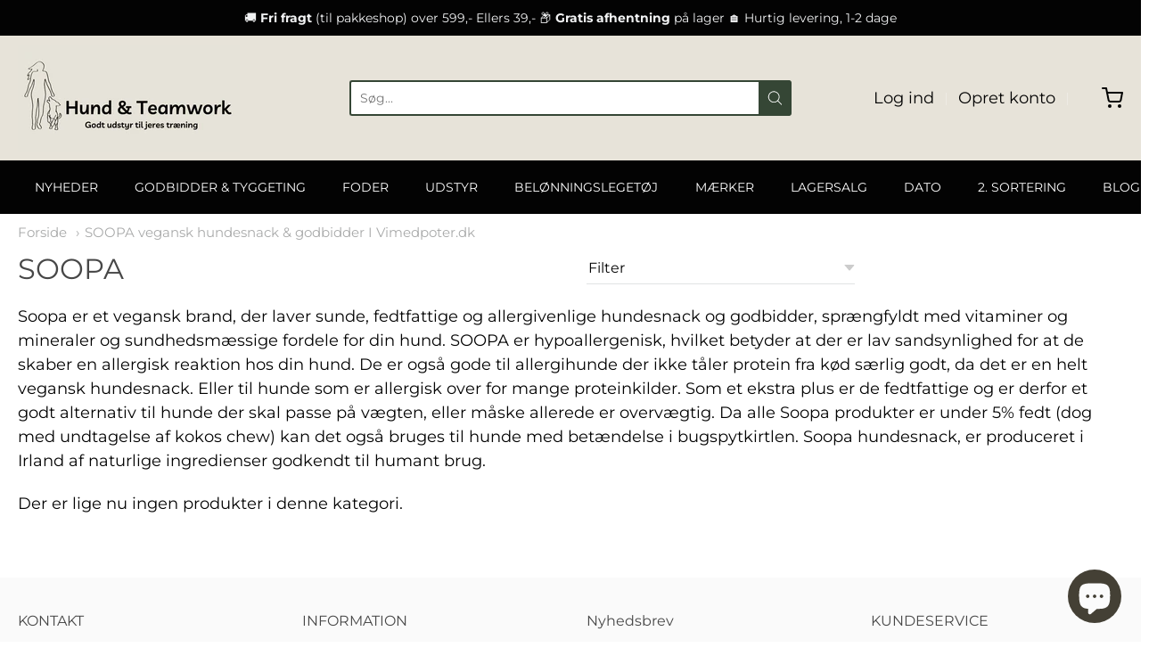

--- FILE ---
content_type: text/html; charset=utf-8
request_url: https://www.vimedpoter.dk/collections/soopa-vegansk-hundesnack
body_size: 21274
content:
<!doctype html>




















<!-- Proudly powered by Shopify - https://shopify.com -->


<html class="no-js collection soopa-vegansk-hundesnack-amp-godbidder-i-vimedpoter-dk" lang="en">
  <head>
 <link rel="stylesheet" href="https://dropinblog.com/css/shopify.css" type="text/css">
<!-- "snippets/booster-seo.liquid" was not rendered, the associated app was uninstalled -->
    
    <script>window.performance && window.performance.mark && window.performance.mark('shopify.content_for_header.start');</script><meta name="google-site-verification" content="1nU_FiqHbPX_oOzr_zcR8dNxKy0Pmfrip68un6UAxYQ">
<meta id="shopify-digital-wallet" name="shopify-digital-wallet" content="/12254010/digital_wallets/dialog">
<link rel="alternate" type="application/atom+xml" title="Feed" href="/collections/soopa-vegansk-hundesnack.atom" />
<link rel="alternate" type="application/json+oembed" href="https://www.vimedpoter.dk/collections/soopa-vegansk-hundesnack.oembed">
<script async="async" src="/checkouts/internal/preloads.js?locale=en-DK"></script>
<script id="shopify-features" type="application/json">{"accessToken":"de9a4496137d0e0912916119cbe3cf44","betas":["rich-media-storefront-analytics"],"domain":"www.vimedpoter.dk","predictiveSearch":true,"shopId":12254010,"locale":"en"}</script>
<script>var Shopify = Shopify || {};
Shopify.shop = "logreshop.myshopify.com";
Shopify.locale = "en";
Shopify.currency = {"active":"DKK","rate":"1.0"};
Shopify.country = "DK";
Shopify.theme = {"name":"Providence","id":80713121858,"schema_name":"Providence","schema_version":"5.10.0","theme_store_id":587,"role":"main"};
Shopify.theme.handle = "null";
Shopify.theme.style = {"id":null,"handle":null};
Shopify.cdnHost = "www.vimedpoter.dk/cdn";
Shopify.routes = Shopify.routes || {};
Shopify.routes.root = "/";</script>
<script type="module">!function(o){(o.Shopify=o.Shopify||{}).modules=!0}(window);</script>
<script>!function(o){function n(){var o=[];function n(){o.push(Array.prototype.slice.apply(arguments))}return n.q=o,n}var t=o.Shopify=o.Shopify||{};t.loadFeatures=n(),t.autoloadFeatures=n()}(window);</script>
<script id="shop-js-analytics" type="application/json">{"pageType":"collection"}</script>
<script defer="defer" async type="module" src="//www.vimedpoter.dk/cdn/shopifycloud/shop-js/modules/v2/client.init-shop-cart-sync_C5BV16lS.en.esm.js"></script>
<script defer="defer" async type="module" src="//www.vimedpoter.dk/cdn/shopifycloud/shop-js/modules/v2/chunk.common_CygWptCX.esm.js"></script>
<script type="module">
  await import("//www.vimedpoter.dk/cdn/shopifycloud/shop-js/modules/v2/client.init-shop-cart-sync_C5BV16lS.en.esm.js");
await import("//www.vimedpoter.dk/cdn/shopifycloud/shop-js/modules/v2/chunk.common_CygWptCX.esm.js");

  window.Shopify.SignInWithShop?.initShopCartSync?.({"fedCMEnabled":true,"windoidEnabled":true});

</script>
<script>(function() {
  var isLoaded = false;
  function asyncLoad() {
    if (isLoaded) return;
    isLoaded = true;
    var urls = ["https:\/\/chimpstatic.com\/mcjs-connected\/js\/users\/ec37f6f8ad87018c88e3dd824\/ed0d112b34352241d117d05ef.js?shop=logreshop.myshopify.com","https:\/\/js.smile.io\/v1\/smile-shopify.js?shop=logreshop.myshopify.com","https:\/\/chimpstatic.com\/mcjs-connected\/js\/users\/ec37f6f8ad87018c88e3dd824\/62f6e8c84d3335f5a1186bb42.js?shop=logreshop.myshopify.com"];
    for (var i = 0; i < urls.length; i++) {
      var s = document.createElement('script');
      s.type = 'text/javascript';
      s.async = true;
      s.src = urls[i];
      var x = document.getElementsByTagName('script')[0];
      x.parentNode.insertBefore(s, x);
    }
  };
  if(window.attachEvent) {
    window.attachEvent('onload', asyncLoad);
  } else {
    window.addEventListener('load', asyncLoad, false);
  }
})();</script>
<script id="__st">var __st={"a":12254010,"offset":3600,"reqid":"bc107e1e-a872-4d66-a40a-0d4c2bac3853-1768638700","pageurl":"www.vimedpoter.dk\/collections\/soopa-vegansk-hundesnack","u":"abdc88775569","p":"collection","rtyp":"collection","rid":290905489588};</script>
<script>window.ShopifyPaypalV4VisibilityTracking = true;</script>
<script id="captcha-bootstrap">!function(){'use strict';const t='contact',e='account',n='new_comment',o=[[t,t],['blogs',n],['comments',n],[t,'customer']],c=[[e,'customer_login'],[e,'guest_login'],[e,'recover_customer_password'],[e,'create_customer']],r=t=>t.map((([t,e])=>`form[action*='/${t}']:not([data-nocaptcha='true']) input[name='form_type'][value='${e}']`)).join(','),a=t=>()=>t?[...document.querySelectorAll(t)].map((t=>t.form)):[];function s(){const t=[...o],e=r(t);return a(e)}const i='password',u='form_key',d=['recaptcha-v3-token','g-recaptcha-response','h-captcha-response',i],f=()=>{try{return window.sessionStorage}catch{return}},m='__shopify_v',_=t=>t.elements[u];function p(t,e,n=!1){try{const o=window.sessionStorage,c=JSON.parse(o.getItem(e)),{data:r}=function(t){const{data:e,action:n}=t;return t[m]||n?{data:e,action:n}:{data:t,action:n}}(c);for(const[e,n]of Object.entries(r))t.elements[e]&&(t.elements[e].value=n);n&&o.removeItem(e)}catch(o){console.error('form repopulation failed',{error:o})}}const l='form_type',E='cptcha';function T(t){t.dataset[E]=!0}const w=window,h=w.document,L='Shopify',v='ce_forms',y='captcha';let A=!1;((t,e)=>{const n=(g='f06e6c50-85a8-45c8-87d0-21a2b65856fe',I='https://cdn.shopify.com/shopifycloud/storefront-forms-hcaptcha/ce_storefront_forms_captcha_hcaptcha.v1.5.2.iife.js',D={infoText:'Protected by hCaptcha',privacyText:'Privacy',termsText:'Terms'},(t,e,n)=>{const o=w[L][v],c=o.bindForm;if(c)return c(t,g,e,D).then(n);var r;o.q.push([[t,g,e,D],n]),r=I,A||(h.body.append(Object.assign(h.createElement('script'),{id:'captcha-provider',async:!0,src:r})),A=!0)});var g,I,D;w[L]=w[L]||{},w[L][v]=w[L][v]||{},w[L][v].q=[],w[L][y]=w[L][y]||{},w[L][y].protect=function(t,e){n(t,void 0,e),T(t)},Object.freeze(w[L][y]),function(t,e,n,w,h,L){const[v,y,A,g]=function(t,e,n){const i=e?o:[],u=t?c:[],d=[...i,...u],f=r(d),m=r(i),_=r(d.filter((([t,e])=>n.includes(e))));return[a(f),a(m),a(_),s()]}(w,h,L),I=t=>{const e=t.target;return e instanceof HTMLFormElement?e:e&&e.form},D=t=>v().includes(t);t.addEventListener('submit',(t=>{const e=I(t);if(!e)return;const n=D(e)&&!e.dataset.hcaptchaBound&&!e.dataset.recaptchaBound,o=_(e),c=g().includes(e)&&(!o||!o.value);(n||c)&&t.preventDefault(),c&&!n&&(function(t){try{if(!f())return;!function(t){const e=f();if(!e)return;const n=_(t);if(!n)return;const o=n.value;o&&e.removeItem(o)}(t);const e=Array.from(Array(32),(()=>Math.random().toString(36)[2])).join('');!function(t,e){_(t)||t.append(Object.assign(document.createElement('input'),{type:'hidden',name:u})),t.elements[u].value=e}(t,e),function(t,e){const n=f();if(!n)return;const o=[...t.querySelectorAll(`input[type='${i}']`)].map((({name:t})=>t)),c=[...d,...o],r={};for(const[a,s]of new FormData(t).entries())c.includes(a)||(r[a]=s);n.setItem(e,JSON.stringify({[m]:1,action:t.action,data:r}))}(t,e)}catch(e){console.error('failed to persist form',e)}}(e),e.submit())}));const S=(t,e)=>{t&&!t.dataset[E]&&(n(t,e.some((e=>e===t))),T(t))};for(const o of['focusin','change'])t.addEventListener(o,(t=>{const e=I(t);D(e)&&S(e,y())}));const B=e.get('form_key'),M=e.get(l),P=B&&M;t.addEventListener('DOMContentLoaded',(()=>{const t=y();if(P)for(const e of t)e.elements[l].value===M&&p(e,B);[...new Set([...A(),...v().filter((t=>'true'===t.dataset.shopifyCaptcha))])].forEach((e=>S(e,t)))}))}(h,new URLSearchParams(w.location.search),n,t,e,['guest_login'])})(!0,!0)}();</script>
<script integrity="sha256-4kQ18oKyAcykRKYeNunJcIwy7WH5gtpwJnB7kiuLZ1E=" data-source-attribution="shopify.loadfeatures" defer="defer" src="//www.vimedpoter.dk/cdn/shopifycloud/storefront/assets/storefront/load_feature-a0a9edcb.js" crossorigin="anonymous"></script>
<script data-source-attribution="shopify.dynamic_checkout.dynamic.init">var Shopify=Shopify||{};Shopify.PaymentButton=Shopify.PaymentButton||{isStorefrontPortableWallets:!0,init:function(){window.Shopify.PaymentButton.init=function(){};var t=document.createElement("script");t.src="https://www.vimedpoter.dk/cdn/shopifycloud/portable-wallets/latest/portable-wallets.en.js",t.type="module",document.head.appendChild(t)}};
</script>
<script data-source-attribution="shopify.dynamic_checkout.buyer_consent">
  function portableWalletsHideBuyerConsent(e){var t=document.getElementById("shopify-buyer-consent"),n=document.getElementById("shopify-subscription-policy-button");t&&n&&(t.classList.add("hidden"),t.setAttribute("aria-hidden","true"),n.removeEventListener("click",e))}function portableWalletsShowBuyerConsent(e){var t=document.getElementById("shopify-buyer-consent"),n=document.getElementById("shopify-subscription-policy-button");t&&n&&(t.classList.remove("hidden"),t.removeAttribute("aria-hidden"),n.addEventListener("click",e))}window.Shopify?.PaymentButton&&(window.Shopify.PaymentButton.hideBuyerConsent=portableWalletsHideBuyerConsent,window.Shopify.PaymentButton.showBuyerConsent=portableWalletsShowBuyerConsent);
</script>
<script data-source-attribution="shopify.dynamic_checkout.cart.bootstrap">document.addEventListener("DOMContentLoaded",(function(){function t(){return document.querySelector("shopify-accelerated-checkout-cart, shopify-accelerated-checkout")}if(t())Shopify.PaymentButton.init();else{new MutationObserver((function(e,n){t()&&(Shopify.PaymentButton.init(),n.disconnect())})).observe(document.body,{childList:!0,subtree:!0})}}));
</script>

<script>window.performance && window.performance.mark && window.performance.mark('shopify.content_for_header.end');</script>

    
    <!-- Google Tag Manager -->
<script>(function(w,d,s,l,i){w[l]=w[l]||[];w[l].push({'gtm.start':
new Date().getTime(),event:'gtm.js'});var f=d.getElementsByTagName(s)[0],
j=d.createElement(s),dl=l!='dataLayer'?'&l='+l:'';j.async=true;j.src=
'https://www.googletagmanager.com/gtm.js?id='+i+dl;f.parentNode.insertBefore(j,f);
})(window,document,'script','dataLayer','GTM-P3CMCJR');</script>
<!-- End Google Tag Manager -->

<!-- Google Tag Manager (noscript) -->
<noscript><iframe src="https://www.googletagmanager.com/ns.html?id=GTM-P3CMCJR"
height="0" width="0" style="display:none;visibility:hidden"></iframe></noscript>
<!-- End Google Tag Manager (noscript) -->
    
<meta charset="utf-8">
<meta http-equiv="X-UA-Compatible" content="IE=edge,chrome=1">
<meta name="viewport" content="width=device-width, initial-scale=1">

<link rel="canonical" href="https://www.vimedpoter.dk/collections/soopa-vegansk-hundesnack">


  <link rel="shortcut icon" href="//www.vimedpoter.dk/cdn/shop/files/Vimedpoter_3_32x32.png?v=1614308699" type="image/png">


















    



  <meta property="og:type" content="website">
  <meta property="og:title" content="SOOPA vegansk hundesnack &amp; godbidder I Vimedpoter.dk">
  <meta property="og:url" content="https://www.vimedpoter.dk/collections/soopa-vegansk-hundesnack">
  <meta property="og:description" content="Soopa er et vegansk brand, der laver sunde, fedtfattige og allergivenlige hundesnack og godbidder, sprængfyldt med vitaminer og mineraler og sundhedsmæssige fordele for din hund. SOOPA er hypoallergenisk, hvilket betyder at der er lav sandsynlighed for at de skaber en allergisk reaktion hos din hund. De er også gode ti">


<meta property="og:site_name" content="Vi med poter">





  <meta name="twitter:card" content="summary">







    
    <link href="https://cdnjs.cloudflare.com/ajax/libs/normalize/8.0.1/normalize.min.css" rel="stylesheet" type="text/css" media="all" />
    <link href="https://cdnjs.cloudflare.com/ajax/libs/font-awesome/4.7.0/css/font-awesome.min.css" rel="stylesheet" type="text/css" media="all" />
    <link href="https://cdnjs.cloudflare.com/ajax/libs/flickity/2.2.1/flickity.min.css" rel="stylesheet" type="text/css" media="all" />
    
    <link href="https://cdnjs.cloudflare.com/ajax/libs/jquery-typeahead/2.11.0/jquery.typeahead.min.css" rel="stylesheet" type="text/css" media="all" />
    <link href="//www.vimedpoter.dk/cdn/shop/t/69/assets/theme.scss.css?v=158107727089343338091765812517" rel="stylesheet" type="text/css" media="all" />
    <link href="//www.vimedpoter.dk/cdn/shop/t/69/assets/theme-custom.scss.css?v=91772268703990658911581504727" rel="stylesheet" type="text/css" media="all" />
    <link href="//www.vimedpoter.dk/cdn/shop/t/69/assets/fonts.scss.css?v=4700538513628129551762251918" rel="stylesheet" type="text/css" media="all" />

    
    <script src="https://cdnjs.cloudflare.com/ajax/libs/lazysizes/4.0.1/plugins/respimg/ls.respimg.min.js" async="async"></script>
    <script src="https://cdnjs.cloudflare.com/ajax/libs/lazysizes/4.0.1/plugins/rias/ls.rias.min.js" async="async"></script>
    <script src="https://cdnjs.cloudflare.com/ajax/libs/lazysizes/4.0.1/plugins/parent-fit/ls.parent-fit.min.js" async="async"></script>
    <script src="https://cdnjs.cloudflare.com/ajax/libs/lazysizes/4.0.1/plugins/bgset/ls.bgset.min.js" async="async"></script>
    <script src="https://cdnjs.cloudflare.com/ajax/libs/lazysizes/4.0.1/lazysizes.min.js" async="async"></script>

    <script type="text/javascript">
  window.Station || (window.Station = {
    App: {
      config: {
        mediumScreen: 640,
        largeScreen: 1024
      }
    },
    Theme: {
      givenName: "Providence",
      id: 80713121858,
      name: "Providence",
      version: "5.10.0",
      config: {
        defaultCurrency: "DKK",
        enableMultiCurrency: false,
        moneyStyle: "money_format",
        enableSearchSuggestions: true,
        product: {
          enableDeepLinking: true,
          enableHighlightAddWhenSale: true,
          enableLightbox: true,
          enableQtyLimit: false,
          enableSelectAnOption: false,
          enableSetVariantFromSecondary: true,
          lightboxImageSize: null,
          primaryImageSize: "1024x1024",
          showPrimaryImageFirst: false
        }
      },
      current: {
        article: null,
        cart: {"note":null,"attributes":{},"original_total_price":0,"total_price":0,"total_discount":0,"total_weight":0.0,"item_count":0,"items":[],"requires_shipping":false,"currency":"DKK","items_subtotal_price":0,"cart_level_discount_applications":[],"checkout_charge_amount":0},
        collection: {"id":290905489588,"handle":"soopa-vegansk-hundesnack","updated_at":"2025-03-11T16:00:44+01:00","published_at":"2022-08-30T12:19:02+02:00","sort_order":"manual","template_suffix":"","published_scope":"global","title":"SOOPA","body_html":"\u003cmeta charset=\"utf-8\"\u003e\n\u003cp data-mce-fragment=\"1\"\u003eSoopa er et vegansk brand, der laver sunde, fedtfattige og allergivenlige hundesnack og godbidder,\u003cspan data-mce-fragment=\"1\"\u003e \u003c\/span\u003e\u003cmeta charset=\"utf-8\"\u003esprængfyldt med vitaminer og mineraler og sundhedsmæssige fordele for din hund. SOOPA er hypoallergenisk, hvilket betyder at der er lav sandsynlighed for at de skaber en allergisk reaktion hos din hund.\u003cspan data-mce-fragment=\"1\"\u003e \u003c\/span\u003e\u003cmeta charset=\"utf-8\"\u003eDe er også gode til allergihunde der ikke tåler protein fra kød særlig godt, da det er en helt vegansk hundesnack. Eller til hunde som er allergisk over for mange proteinkilder. \u003cmeta charset=\"utf-8\"\u003e\u003cspan data-mce-fragment=\"1\"\u003eSom et ekstra plus er de fedtfattige\u003c\/span\u003e\u003cspan data-mce-fragment=\"1\"\u003e \u003c\/span\u003e\u003cspan data-mce-fragment=\"1\"\u003eog er derfor et godt alternativ til hunde der skal passe på vægten, eller måske allerede er overvægtig. Da alle Soopa produkter er under 5% fedt (dog med undtagelse af kokos chew) kan det også bruges til hunde med betændelse i bugspytkirtlen. \u003c\/span\u003eSoopa hundesnack, er produceret i Irland af naturlige ingredienser godkendt til humant brug. \u003c\/p\u003e"},
        featured_media_id: null,
        featuredImageID: null,
        product: null,
        template: "collection",
        templateType: "collection",
        variant: null,
        players: {
          youtube: {},
          vimeo: {}
        }
      },
      customerLoggedIn: false,
      shop: {
        collectionsCount: 267,
        currency: "DKK",
        defaultCurrency: "DKK",
        domain: "www.vimedpoter.dk",
        locale: "en",
        moneyFormat: "{{amount_with_comma_separator}} kr",
        moneyWithCurrencyFormat: "{{amount_with_comma_separator}} DKK",
        name: "Vi med poter",
        productsCount: 436,
        url: "https:\/\/www.vimedpoter.dk"
      },
      i18n: {
        search: {
          suggestions: {
            products: "Produkter",
            collections: "Kollektioner",
            pages: "Side",
            articles: "Artikler",
          },
          results: {
            show: "Vis alle resultater",
            none: "Der er desværre ingen resultater fundet"
          }
        },
        cart: {
          itemCount: {
            zero: "0 antal",
            one: "1 antal",
            other: "{{ count }} antal"
          },
          notification: {
            productAdded: "{{ product_title }} er tilføjet din kurv. {{ view_cart_link }}",
            viewCartLink: "Se din kurv"
          }
        },
        map: {
          errors: {
            addressError: "Error looking up that address",
            addressNoResults: "No results for that address",
            addressQueryLimitHTML: "You have exceeded the Google API usage limit. Consider upgrading to a \u003ca href=\"https:\/\/developers.google.com\/maps\/premium\/usage-limits\"\u003ePremium Plan\u003c\/a\u003e.",
            authErrorHTML: "There was a problem authenticating your Google Maps API Key"
          }
        },
        product: {
          addToCart: "Læg i kurven",
          soldOut: "Udsolgt",
          unavailable: "Desværre ikke tilgængelig"
        }
      }
    }
  });
</script>


    
    <script src="https://cdnjs.cloudflare.com/ajax/libs/modernizr/2.8.3/modernizr.min.js" type="text/javascript"></script>
    <script src="https://cdnjs.cloudflare.com/ajax/libs/lodash.js/4.17.4/lodash.min.js" type="text/javascript"></script>
    <script src="https://cdnjs.cloudflare.com/ajax/libs/jquery/3.1.1/jquery.min.js" type="text/javascript"></script>
    <script src="https://cdnjs.cloudflare.com/ajax/libs/jquery.matchHeight/0.7.0/jquery.matchHeight-min.js" type="text/javascript"></script>
    <script src="https://cdnjs.cloudflare.com/ajax/libs/velocity/1.3.1/velocity.min.js" type="text/javascript"></script>
    <script src="https://cdnjs.cloudflare.com/ajax/libs/flickity/2.2.1/flickity.pkgd.min.js" type="text/javascript"></script>
    <script src="https://cdnjs.cloudflare.com/ajax/libs/jquery-typeahead/2.11.0/jquery.typeahead.min.js" type="text/javascript"></script>
    <script src="https://cdnjs.cloudflare.com/ajax/libs/fancybox/2.1.5/jquery.fancybox.min.js" type="text/javascript"></script>
    <script src="https://cdnjs.cloudflare.com/ajax/libs/fitvids/1.1.0/jquery.fitvids.min.js" type="text/javascript"></script>
    <script src="https://cdnjs.cloudflare.com/ajax/libs/jquery-zoom/1.7.18/jquery.zoom.min.js" type="text/javascript"></script>
    <script src="https://cdnjs.cloudflare.com/ajax/libs/jquery-cookie/1.4.1/jquery.cookie.min.js" type="text/javascript"></script>
    <script src="//www.vimedpoter.dk/cdn/shopifycloud/storefront/assets/themes_support/shopify_common-5f594365.js" type="text/javascript"></script>

    
  <script src="https://cdn.shopify.com/extensions/7bc9bb47-adfa-4267-963e-cadee5096caf/inbox-1252/assets/inbox-chat-loader.js" type="text/javascript" defer="defer"></script>
<meta property="og:image" content="https://cdn.shopify.com/s/files/1/1225/4010/files/hundeshop_vimedpoter-1_757a37e6-f173-481d-9149-96febbb88216.jpg?v=1679522220" />
<meta property="og:image:secure_url" content="https://cdn.shopify.com/s/files/1/1225/4010/files/hundeshop_vimedpoter-1_757a37e6-f173-481d-9149-96febbb88216.jpg?v=1679522220" />
<meta property="og:image:width" content="1920" />
<meta property="og:image:height" content="1280" />
<link href="https://monorail-edge.shopifysvc.com" rel="dns-prefetch">
<script>(function(){if ("sendBeacon" in navigator && "performance" in window) {try {var session_token_from_headers = performance.getEntriesByType('navigation')[0].serverTiming.find(x => x.name == '_s').description;} catch {var session_token_from_headers = undefined;}var session_cookie_matches = document.cookie.match(/_shopify_s=([^;]*)/);var session_token_from_cookie = session_cookie_matches && session_cookie_matches.length === 2 ? session_cookie_matches[1] : "";var session_token = session_token_from_headers || session_token_from_cookie || "";function handle_abandonment_event(e) {var entries = performance.getEntries().filter(function(entry) {return /monorail-edge.shopifysvc.com/.test(entry.name);});if (!window.abandonment_tracked && entries.length === 0) {window.abandonment_tracked = true;var currentMs = Date.now();var navigation_start = performance.timing.navigationStart;var payload = {shop_id: 12254010,url: window.location.href,navigation_start,duration: currentMs - navigation_start,session_token,page_type: "collection"};window.navigator.sendBeacon("https://monorail-edge.shopifysvc.com/v1/produce", JSON.stringify({schema_id: "online_store_buyer_site_abandonment/1.1",payload: payload,metadata: {event_created_at_ms: currentMs,event_sent_at_ms: currentMs}}));}}window.addEventListener('pagehide', handle_abandonment_event);}}());</script>
<script id="web-pixels-manager-setup">(function e(e,d,r,n,o){if(void 0===o&&(o={}),!Boolean(null===(a=null===(i=window.Shopify)||void 0===i?void 0:i.analytics)||void 0===a?void 0:a.replayQueue)){var i,a;window.Shopify=window.Shopify||{};var t=window.Shopify;t.analytics=t.analytics||{};var s=t.analytics;s.replayQueue=[],s.publish=function(e,d,r){return s.replayQueue.push([e,d,r]),!0};try{self.performance.mark("wpm:start")}catch(e){}var l=function(){var e={modern:/Edge?\/(1{2}[4-9]|1[2-9]\d|[2-9]\d{2}|\d{4,})\.\d+(\.\d+|)|Firefox\/(1{2}[4-9]|1[2-9]\d|[2-9]\d{2}|\d{4,})\.\d+(\.\d+|)|Chrom(ium|e)\/(9{2}|\d{3,})\.\d+(\.\d+|)|(Maci|X1{2}).+ Version\/(15\.\d+|(1[6-9]|[2-9]\d|\d{3,})\.\d+)([,.]\d+|)( \(\w+\)|)( Mobile\/\w+|) Safari\/|Chrome.+OPR\/(9{2}|\d{3,})\.\d+\.\d+|(CPU[ +]OS|iPhone[ +]OS|CPU[ +]iPhone|CPU IPhone OS|CPU iPad OS)[ +]+(15[._]\d+|(1[6-9]|[2-9]\d|\d{3,})[._]\d+)([._]\d+|)|Android:?[ /-](13[3-9]|1[4-9]\d|[2-9]\d{2}|\d{4,})(\.\d+|)(\.\d+|)|Android.+Firefox\/(13[5-9]|1[4-9]\d|[2-9]\d{2}|\d{4,})\.\d+(\.\d+|)|Android.+Chrom(ium|e)\/(13[3-9]|1[4-9]\d|[2-9]\d{2}|\d{4,})\.\d+(\.\d+|)|SamsungBrowser\/([2-9]\d|\d{3,})\.\d+/,legacy:/Edge?\/(1[6-9]|[2-9]\d|\d{3,})\.\d+(\.\d+|)|Firefox\/(5[4-9]|[6-9]\d|\d{3,})\.\d+(\.\d+|)|Chrom(ium|e)\/(5[1-9]|[6-9]\d|\d{3,})\.\d+(\.\d+|)([\d.]+$|.*Safari\/(?![\d.]+ Edge\/[\d.]+$))|(Maci|X1{2}).+ Version\/(10\.\d+|(1[1-9]|[2-9]\d|\d{3,})\.\d+)([,.]\d+|)( \(\w+\)|)( Mobile\/\w+|) Safari\/|Chrome.+OPR\/(3[89]|[4-9]\d|\d{3,})\.\d+\.\d+|(CPU[ +]OS|iPhone[ +]OS|CPU[ +]iPhone|CPU IPhone OS|CPU iPad OS)[ +]+(10[._]\d+|(1[1-9]|[2-9]\d|\d{3,})[._]\d+)([._]\d+|)|Android:?[ /-](13[3-9]|1[4-9]\d|[2-9]\d{2}|\d{4,})(\.\d+|)(\.\d+|)|Mobile Safari.+OPR\/([89]\d|\d{3,})\.\d+\.\d+|Android.+Firefox\/(13[5-9]|1[4-9]\d|[2-9]\d{2}|\d{4,})\.\d+(\.\d+|)|Android.+Chrom(ium|e)\/(13[3-9]|1[4-9]\d|[2-9]\d{2}|\d{4,})\.\d+(\.\d+|)|Android.+(UC? ?Browser|UCWEB|U3)[ /]?(15\.([5-9]|\d{2,})|(1[6-9]|[2-9]\d|\d{3,})\.\d+)\.\d+|SamsungBrowser\/(5\.\d+|([6-9]|\d{2,})\.\d+)|Android.+MQ{2}Browser\/(14(\.(9|\d{2,})|)|(1[5-9]|[2-9]\d|\d{3,})(\.\d+|))(\.\d+|)|K[Aa][Ii]OS\/(3\.\d+|([4-9]|\d{2,})\.\d+)(\.\d+|)/},d=e.modern,r=e.legacy,n=navigator.userAgent;return n.match(d)?"modern":n.match(r)?"legacy":"unknown"}(),u="modern"===l?"modern":"legacy",c=(null!=n?n:{modern:"",legacy:""})[u],f=function(e){return[e.baseUrl,"/wpm","/b",e.hashVersion,"modern"===e.buildTarget?"m":"l",".js"].join("")}({baseUrl:d,hashVersion:r,buildTarget:u}),m=function(e){var d=e.version,r=e.bundleTarget,n=e.surface,o=e.pageUrl,i=e.monorailEndpoint;return{emit:function(e){var a=e.status,t=e.errorMsg,s=(new Date).getTime(),l=JSON.stringify({metadata:{event_sent_at_ms:s},events:[{schema_id:"web_pixels_manager_load/3.1",payload:{version:d,bundle_target:r,page_url:o,status:a,surface:n,error_msg:t},metadata:{event_created_at_ms:s}}]});if(!i)return console&&console.warn&&console.warn("[Web Pixels Manager] No Monorail endpoint provided, skipping logging."),!1;try{return self.navigator.sendBeacon.bind(self.navigator)(i,l)}catch(e){}var u=new XMLHttpRequest;try{return u.open("POST",i,!0),u.setRequestHeader("Content-Type","text/plain"),u.send(l),!0}catch(e){return console&&console.warn&&console.warn("[Web Pixels Manager] Got an unhandled error while logging to Monorail."),!1}}}}({version:r,bundleTarget:l,surface:e.surface,pageUrl:self.location.href,monorailEndpoint:e.monorailEndpoint});try{o.browserTarget=l,function(e){var d=e.src,r=e.async,n=void 0===r||r,o=e.onload,i=e.onerror,a=e.sri,t=e.scriptDataAttributes,s=void 0===t?{}:t,l=document.createElement("script"),u=document.querySelector("head"),c=document.querySelector("body");if(l.async=n,l.src=d,a&&(l.integrity=a,l.crossOrigin="anonymous"),s)for(var f in s)if(Object.prototype.hasOwnProperty.call(s,f))try{l.dataset[f]=s[f]}catch(e){}if(o&&l.addEventListener("load",o),i&&l.addEventListener("error",i),u)u.appendChild(l);else{if(!c)throw new Error("Did not find a head or body element to append the script");c.appendChild(l)}}({src:f,async:!0,onload:function(){if(!function(){var e,d;return Boolean(null===(d=null===(e=window.Shopify)||void 0===e?void 0:e.analytics)||void 0===d?void 0:d.initialized)}()){var d=window.webPixelsManager.init(e)||void 0;if(d){var r=window.Shopify.analytics;r.replayQueue.forEach((function(e){var r=e[0],n=e[1],o=e[2];d.publishCustomEvent(r,n,o)})),r.replayQueue=[],r.publish=d.publishCustomEvent,r.visitor=d.visitor,r.initialized=!0}}},onerror:function(){return m.emit({status:"failed",errorMsg:"".concat(f," has failed to load")})},sri:function(e){var d=/^sha384-[A-Za-z0-9+/=]+$/;return"string"==typeof e&&d.test(e)}(c)?c:"",scriptDataAttributes:o}),m.emit({status:"loading"})}catch(e){m.emit({status:"failed",errorMsg:(null==e?void 0:e.message)||"Unknown error"})}}})({shopId: 12254010,storefrontBaseUrl: "https://www.vimedpoter.dk",extensionsBaseUrl: "https://extensions.shopifycdn.com/cdn/shopifycloud/web-pixels-manager",monorailEndpoint: "https://monorail-edge.shopifysvc.com/unstable/produce_batch",surface: "storefront-renderer",enabledBetaFlags: ["2dca8a86"],webPixelsConfigList: [{"id":"1235091796","configuration":"{\"config\":\"{\\\"pixel_id\\\":\\\"GT-5TN2THN\\\",\\\"target_country\\\":\\\"DK\\\",\\\"gtag_events\\\":[{\\\"type\\\":\\\"purchase\\\",\\\"action_label\\\":\\\"MC-4ER98659D1\\\"},{\\\"type\\\":\\\"page_view\\\",\\\"action_label\\\":\\\"MC-4ER98659D1\\\"},{\\\"type\\\":\\\"view_item\\\",\\\"action_label\\\":\\\"MC-4ER98659D1\\\"}],\\\"enable_monitoring_mode\\\":false}\"}","eventPayloadVersion":"v1","runtimeContext":"OPEN","scriptVersion":"b2a88bafab3e21179ed38636efcd8a93","type":"APP","apiClientId":1780363,"privacyPurposes":[],"dataSharingAdjustments":{"protectedCustomerApprovalScopes":["read_customer_address","read_customer_email","read_customer_name","read_customer_personal_data","read_customer_phone"]}},{"id":"189956436","eventPayloadVersion":"v1","runtimeContext":"LAX","scriptVersion":"1","type":"CUSTOM","privacyPurposes":["ANALYTICS"],"name":"Google Analytics tag (migrated)"},{"id":"shopify-app-pixel","configuration":"{}","eventPayloadVersion":"v1","runtimeContext":"STRICT","scriptVersion":"0450","apiClientId":"shopify-pixel","type":"APP","privacyPurposes":["ANALYTICS","MARKETING"]},{"id":"shopify-custom-pixel","eventPayloadVersion":"v1","runtimeContext":"LAX","scriptVersion":"0450","apiClientId":"shopify-pixel","type":"CUSTOM","privacyPurposes":["ANALYTICS","MARKETING"]}],isMerchantRequest: false,initData: {"shop":{"name":"Vi med poter","paymentSettings":{"currencyCode":"DKK"},"myshopifyDomain":"logreshop.myshopify.com","countryCode":"DK","storefrontUrl":"https:\/\/www.vimedpoter.dk"},"customer":null,"cart":null,"checkout":null,"productVariants":[],"purchasingCompany":null},},"https://www.vimedpoter.dk/cdn","fcfee988w5aeb613cpc8e4bc33m6693e112",{"modern":"","legacy":""},{"shopId":"12254010","storefrontBaseUrl":"https:\/\/www.vimedpoter.dk","extensionBaseUrl":"https:\/\/extensions.shopifycdn.com\/cdn\/shopifycloud\/web-pixels-manager","surface":"storefront-renderer","enabledBetaFlags":"[\"2dca8a86\"]","isMerchantRequest":"false","hashVersion":"fcfee988w5aeb613cpc8e4bc33m6693e112","publish":"custom","events":"[[\"page_viewed\",{}],[\"collection_viewed\",{\"collection\":{\"id\":\"290905489588\",\"title\":\"SOOPA\",\"productVariants\":[]}}]]"});</script><script>
  window.ShopifyAnalytics = window.ShopifyAnalytics || {};
  window.ShopifyAnalytics.meta = window.ShopifyAnalytics.meta || {};
  window.ShopifyAnalytics.meta.currency = 'DKK';
  var meta = {"products":[],"page":{"pageType":"collection","resourceType":"collection","resourceId":290905489588,"requestId":"bc107e1e-a872-4d66-a40a-0d4c2bac3853-1768638700"}};
  for (var attr in meta) {
    window.ShopifyAnalytics.meta[attr] = meta[attr];
  }
</script>
<script class="analytics">
  (function () {
    var customDocumentWrite = function(content) {
      var jquery = null;

      if (window.jQuery) {
        jquery = window.jQuery;
      } else if (window.Checkout && window.Checkout.$) {
        jquery = window.Checkout.$;
      }

      if (jquery) {
        jquery('body').append(content);
      }
    };

    var hasLoggedConversion = function(token) {
      if (token) {
        return document.cookie.indexOf('loggedConversion=' + token) !== -1;
      }
      return false;
    }

    var setCookieIfConversion = function(token) {
      if (token) {
        var twoMonthsFromNow = new Date(Date.now());
        twoMonthsFromNow.setMonth(twoMonthsFromNow.getMonth() + 2);

        document.cookie = 'loggedConversion=' + token + '; expires=' + twoMonthsFromNow;
      }
    }

    var trekkie = window.ShopifyAnalytics.lib = window.trekkie = window.trekkie || [];
    if (trekkie.integrations) {
      return;
    }
    trekkie.methods = [
      'identify',
      'page',
      'ready',
      'track',
      'trackForm',
      'trackLink'
    ];
    trekkie.factory = function(method) {
      return function() {
        var args = Array.prototype.slice.call(arguments);
        args.unshift(method);
        trekkie.push(args);
        return trekkie;
      };
    };
    for (var i = 0; i < trekkie.methods.length; i++) {
      var key = trekkie.methods[i];
      trekkie[key] = trekkie.factory(key);
    }
    trekkie.load = function(config) {
      trekkie.config = config || {};
      trekkie.config.initialDocumentCookie = document.cookie;
      var first = document.getElementsByTagName('script')[0];
      var script = document.createElement('script');
      script.type = 'text/javascript';
      script.onerror = function(e) {
        var scriptFallback = document.createElement('script');
        scriptFallback.type = 'text/javascript';
        scriptFallback.onerror = function(error) {
                var Monorail = {
      produce: function produce(monorailDomain, schemaId, payload) {
        var currentMs = new Date().getTime();
        var event = {
          schema_id: schemaId,
          payload: payload,
          metadata: {
            event_created_at_ms: currentMs,
            event_sent_at_ms: currentMs
          }
        };
        return Monorail.sendRequest("https://" + monorailDomain + "/v1/produce", JSON.stringify(event));
      },
      sendRequest: function sendRequest(endpointUrl, payload) {
        // Try the sendBeacon API
        if (window && window.navigator && typeof window.navigator.sendBeacon === 'function' && typeof window.Blob === 'function' && !Monorail.isIos12()) {
          var blobData = new window.Blob([payload], {
            type: 'text/plain'
          });

          if (window.navigator.sendBeacon(endpointUrl, blobData)) {
            return true;
          } // sendBeacon was not successful

        } // XHR beacon

        var xhr = new XMLHttpRequest();

        try {
          xhr.open('POST', endpointUrl);
          xhr.setRequestHeader('Content-Type', 'text/plain');
          xhr.send(payload);
        } catch (e) {
          console.log(e);
        }

        return false;
      },
      isIos12: function isIos12() {
        return window.navigator.userAgent.lastIndexOf('iPhone; CPU iPhone OS 12_') !== -1 || window.navigator.userAgent.lastIndexOf('iPad; CPU OS 12_') !== -1;
      }
    };
    Monorail.produce('monorail-edge.shopifysvc.com',
      'trekkie_storefront_load_errors/1.1',
      {shop_id: 12254010,
      theme_id: 80713121858,
      app_name: "storefront",
      context_url: window.location.href,
      source_url: "//www.vimedpoter.dk/cdn/s/trekkie.storefront.cd680fe47e6c39ca5d5df5f0a32d569bc48c0f27.min.js"});

        };
        scriptFallback.async = true;
        scriptFallback.src = '//www.vimedpoter.dk/cdn/s/trekkie.storefront.cd680fe47e6c39ca5d5df5f0a32d569bc48c0f27.min.js';
        first.parentNode.insertBefore(scriptFallback, first);
      };
      script.async = true;
      script.src = '//www.vimedpoter.dk/cdn/s/trekkie.storefront.cd680fe47e6c39ca5d5df5f0a32d569bc48c0f27.min.js';
      first.parentNode.insertBefore(script, first);
    };
    trekkie.load(
      {"Trekkie":{"appName":"storefront","development":false,"defaultAttributes":{"shopId":12254010,"isMerchantRequest":null,"themeId":80713121858,"themeCityHash":"11105054846779001856","contentLanguage":"en","currency":"DKK","eventMetadataId":"d99c95e1-bd9d-40fd-8a4f-b65fea9464bf"},"isServerSideCookieWritingEnabled":true,"monorailRegion":"shop_domain","enabledBetaFlags":["65f19447"]},"Session Attribution":{},"S2S":{"facebookCapiEnabled":false,"source":"trekkie-storefront-renderer","apiClientId":580111}}
    );

    var loaded = false;
    trekkie.ready(function() {
      if (loaded) return;
      loaded = true;

      window.ShopifyAnalytics.lib = window.trekkie;

      var originalDocumentWrite = document.write;
      document.write = customDocumentWrite;
      try { window.ShopifyAnalytics.merchantGoogleAnalytics.call(this); } catch(error) {};
      document.write = originalDocumentWrite;

      window.ShopifyAnalytics.lib.page(null,{"pageType":"collection","resourceType":"collection","resourceId":290905489588,"requestId":"bc107e1e-a872-4d66-a40a-0d4c2bac3853-1768638700","shopifyEmitted":true});

      var match = window.location.pathname.match(/checkouts\/(.+)\/(thank_you|post_purchase)/)
      var token = match? match[1]: undefined;
      if (!hasLoggedConversion(token)) {
        setCookieIfConversion(token);
        window.ShopifyAnalytics.lib.track("Viewed Product Category",{"currency":"DKK","category":"Collection: soopa-vegansk-hundesnack","collectionName":"soopa-vegansk-hundesnack","collectionId":290905489588,"nonInteraction":true},undefined,undefined,{"shopifyEmitted":true});
      }
    });


        var eventsListenerScript = document.createElement('script');
        eventsListenerScript.async = true;
        eventsListenerScript.src = "//www.vimedpoter.dk/cdn/shopifycloud/storefront/assets/shop_events_listener-3da45d37.js";
        document.getElementsByTagName('head')[0].appendChild(eventsListenerScript);

})();</script>
  <script>
  if (!window.ga || (window.ga && typeof window.ga !== 'function')) {
    window.ga = function ga() {
      (window.ga.q = window.ga.q || []).push(arguments);
      if (window.Shopify && window.Shopify.analytics && typeof window.Shopify.analytics.publish === 'function') {
        window.Shopify.analytics.publish("ga_stub_called", {}, {sendTo: "google_osp_migration"});
      }
      console.error("Shopify's Google Analytics stub called with:", Array.from(arguments), "\nSee https://help.shopify.com/manual/promoting-marketing/pixels/pixel-migration#google for more information.");
    };
    if (window.Shopify && window.Shopify.analytics && typeof window.Shopify.analytics.publish === 'function') {
      window.Shopify.analytics.publish("ga_stub_initialized", {}, {sendTo: "google_osp_migration"});
    }
  }
</script>
<script
  defer
  src="https://www.vimedpoter.dk/cdn/shopifycloud/perf-kit/shopify-perf-kit-3.0.4.min.js"
  data-application="storefront-renderer"
  data-shop-id="12254010"
  data-render-region="gcp-us-east1"
  data-page-type="collection"
  data-theme-instance-id="80713121858"
  data-theme-name="Providence"
  data-theme-version="5.10.0"
  data-monorail-region="shop_domain"
  data-resource-timing-sampling-rate="10"
  data-shs="true"
  data-shs-beacon="true"
  data-shs-export-with-fetch="true"
  data-shs-logs-sample-rate="1"
  data-shs-beacon-endpoint="https://www.vimedpoter.dk/api/collect"
></script>
</head>

  
  <body>
    <div id="loading">
      <div class="spinner"></div>
    </div>

    <div id="fb-root"></div>
<script>(function(d, s, id) {
  var js, fjs = d.getElementsByTagName(s)[0];
  if (d.getElementById(id)) return;
  js = d.createElement(s); js.id = id;
  js.src = "//connect.facebook.net/en_US/sdk.js#xfbml=1&version=v2.5";
  fjs.parentNode.insertBefore(js, fjs);
}(document, 'script', 'facebook-jssdk'));</script>

    
    <header id="shopify-section-header" class="shopify-section">









<div class="column-screen" data-section-id="header" data-section-type="header">









  <div id="announcement-bar">
    <div class="message text-center">
      <p>🚚 <strong>Fri fragt </strong>(til pakkeshop) over 599,- Ellers 39,- 📦 <strong>Gratis afhentning </strong>på lager 🏠 Hurtig levering, 1-2 dage</p>
    </div>
  </div>



<style>
  
    #app-header #app-lower-header {
      box-shadow: inset 0 2px 2px -2px rgba(0,0,0,0.2);
    }
    #app-header #app-lower-header .menu ul.level-1 li.level-1 .submenu {
      z-index: 1;
    }
  
  
    #app-header #app-upper-header .account-session-links .checkout {
      margin-right: 20px;
    }
  
  
</style>
<div id="app-header" class="sticky-off">
  <div id="app-upper-header" class="logo-left">
    <div class="column-max flex items-center">
      <div class="menu-icon-search-form">
        <button id="slide-out-side-menu" class="menu" type="button">
          <svg xmlns="http://www.w3.org/2000/svg" viewBox="0 0 24 24" width="24" height="24" fill="none" stroke="currentColor" stroke-width="2" stroke-linecap="round" stroke-linejoin="round">
            <line x1="3" y1="12" x2="21" y2="12"></line>
            <line x1="3" y1="6" x2="21" y2="6"></line>
            <line x1="3" y1="18" x2="21" y2="18"></line>
          </svg>
        </button>
        
          <form class="search" name="search" action="/search">
            <div class="typeahead__container">
              <div class="typeahead__field">
                <div class="typeahead__query">
                  <input class="js-typeahead" type="search" name="q" placeholder="Søg..." autocomplete="off">
                </div>
                <div class="typeahead__button">
                  <button type="submit">
                    <svg xmlns="http://www.w3.org/2000/svg" viewBox="0 0 40 40" width="20" height="20">
                      <path d="M37.613,36.293l-9.408-9.432a15.005,15.005,0,1,0-1.41,1.414L36.2,37.707A1,1,0,1,0,37.613,36.293ZM3.992,17A12.967,12.967,0,1,1,16.959,30,13,13,0,0,1,3.992,17Z"/>
                    </svg>
                  </button>
                </div>
              </div>
            </div>
          </form>
        
      </div>
      <div class="shop-identity-tagline">
        <h1 class="visually-hidden">Vi med poter</h1>
        <a class="logo inline-block" href="https://www.vimedpoter.dk" title="Vi med poter" itemprop="url">
          
            
            <img
              src   ="//www.vimedpoter.dk/cdn/shop/files/Hund_Teamwork_logo_til_banner_x120.png?v=1764171769"
              srcset="//www.vimedpoter.dk/cdn/shop/files/Hund_Teamwork_logo_til_banner_x120.png?v=1764171769 1x, //www.vimedpoter.dk/cdn/shop/files/Hund_Teamwork_logo_til_banner_x120@2x.png?v=1764171769 2x"
              alt   ="Vi med poter"
            />
          
        </a>
        
      </div>
      <div class="account-session-links">
        
          
            <a class="login" href="https://shopify.com/12254010/account?locale=en&region_country=DK">Log ind</a>
            <i></i>
            <a class="register" href="https://shopify.com/12254010/account?locale=en">Opret konto</a>
          
          
            <i></i>
          
        
        
          <a class="checkout" href="/cart"></a>
        
        <a class="cart" href="/cart">
          
              <svg xmlns="http://www.w3.org/2000/svg" viewBox="0 0 24 24" width="24" height="24" fill="none" stroke="currentColor" stroke-width="2" stroke-linecap="round" stroke-linejoin="round">
                <circle cx="9" cy="21" r="1"></circle>
                <circle cx="20" cy="21" r="1"></circle>
                <path d="M1 1h4l2.68 13.39a2 2 0 0 0 2 1.61h9.72a2 2 0 0 0 2-1.61L23 6H6"></path>
              </svg>
            
          
        </a>
      </div>
    </div>
  </div>
  <div id="app-lower-header">
    <div class="column-max">
      
        <form class="search" name="search" action="/search">
          <div class="typeahead__container">
            <div class="typeahead__field">
              <div class="typeahead__query">
                <input class="js-typeahead" type="search" name="q" placeholder="Søg..." autocomplete="off">
              </div>
              <div class="typeahead__button">
                <button type="submit">
                  <svg xmlns="http://www.w3.org/2000/svg" viewBox="0 0 40 40" width="20" height="20">
                    <path d="M37.613,36.293l-9.408-9.432a15.005,15.005,0,1,0-1.41,1.414L36.2,37.707A1,1,0,1,0,37.613,36.293ZM3.992,17A12.967,12.967,0,1,1,16.959,30,13,13,0,0,1,3.992,17Z"/>
                  </svg>
                </button>
              </div>
            </div>
          </div>
        </form>
      
      <nav class="menu text-center">
        
        <ul class="level-1 clean-list">
          
            <li class="level-1 inline-block">
              <a class="inline-block" href="/collections/hundeudstyr-nyheder">
                NYHEDER
                
              </a>
              
            </li>
          
            <li class="level-1 inline-block">
              <a class="inline-block" href="#3">
                GODBIDDER & TYGGETING
                
                  <i class="fa fa-angle-down" aria-hidden="true"></i>
                
              </a>
              
                <nav class="submenu text-left">
                  <div class="column-max">
                    <ul class="level-2 clean-list flex">
                      
                        <li class="level-2 block">
                          
                            
                            
                          
                          
                          <a class="inline-block heading" href="/collections/hundegodbidder">GODBIDDER</a>
                          
                            <ul class="level-3 clean-list">
                              
                                <li class="level-3 block">
                                  <a class="inline-block" href="/collections/hundegodbidder_til_traening">Træningsgodbidder</a>
                                </li>
                              
                                <li class="level-3 block">
                                  <a class="inline-block" href="/collections/hundegodbidder-godbidspolser-hund">Godbidspølser</a>
                                </li>
                              
                                <li class="level-3 block">
                                  <a class="inline-block" href="/collections/hundegodbidder-hvalp-hvalpegodbidder">Hvalpegodbidder</a>
                                </li>
                              
                                <li class="level-3 block">
                                  <a class="inline-block" href="/collections/frysetorrede-godbidder-til-hund">Frysetørrede godbidder</a>
                                </li>
                              
                                <li class="level-3 block">
                                  <a class="inline-block" href="/collections/hundegodbidder-allergivenlige">Allergivenlige </a>
                                </li>
                              
                                <li class="level-3 block">
                                  <a class="inline-block" href="/collections/hundegodbidder-single-protein">Single protein</a>
                                </li>
                              
                                <li class="level-3 block">
                                  <a class="inline-block" href="/collections/hundegodbidder-kornfrie">Kornfrie</a>
                                </li>
                              
                                <li class="level-3 block">
                                  <a class="inline-block" href="/collections/bag-dem-selv">Bag dem selv</a>
                                </li>
                              
                                <li class="level-3 block">
                                  <a class="inline-block" href="/collections/godbidder-paa-tube-hund">Godbidder på tube</a>
                                </li>
                              
                                <li class="level-3 block">
                                  <a class="inline-block" href="/collections/hundegodbidder-mine-favoritter">Vores favoritter</a>
                                </li>
                              
                                <li class="level-3 block">
                                  <a class="inline-block" href="/collections/hundefoder-som-godbidder">Foder der er som godbidder</a>
                                </li>
                              
                                <li class="level-3 block">
                                  <a class="inline-block" href="/collections/hundegodbidder-bloede">Bløde godbidder</a>
                                </li>
                              
                            </ul>
                          
                        </li>
                      
                        <li class="level-2 block">
                          
                            
                            
                          
                          
                          <a class="inline-block heading" href="/collections/naturlig-hundesnacks-tyggeting">TYGGETING & SNACKS</a>
                          
                            <ul class="level-3 clean-list">
                              
                                <li class="level-3 block">
                                  <a class="inline-block" href="/collections/naturlig-tyggeting-hund">Naturlige tyggesnacks</a>
                                </li>
                              
                                <li class="level-3 block">
                                  <a class="inline-block" href="/collections/tyggeting-til-hvalp">Tyggeting til hvalp</a>
                                </li>
                              
                                <li class="level-3 block">
                                  <a class="inline-block" href="/collections/hundesnacks-bloede-letspiselige">Letspiselige hundesnacks</a>
                                </li>
                              
                                <li class="level-3 block">
                                  <a class="inline-block" href="/collections/tyggeting-med-pels">Tyggeting med pels</a>
                                </li>
                              
                                <li class="level-3 block">
                                  <a class="inline-block" href="/collections/long-lasting">Langtidsholdbar tyg</a>
                                </li>
                              
                                <li class="level-3 block">
                                  <a class="inline-block" href="/collections/hundesnack-hundegodbidder-fedtprocent-under-5">Lav fedtprocent (under 5%)</a>
                                </li>
                              
                                <li class="level-3 block">
                                  <a class="inline-block" href="/products/hundens-maanedsbox">Månedskasse</a>
                                </li>
                              
                                <li class="level-3 block">
                                  <a class="inline-block" href="/collections/pakke-tilbud-til-hund">Hundepakker</a>
                                </li>
                              
                                <li class="level-3 block">
                                  <a class="inline-block" href="/collections/gevir-horn">Gevir & horn</a>
                                </li>
                              
                                <li class="level-3 block">
                                  <a class="inline-block" href="/collections/2-sortering">2. sortering</a>
                                </li>
                              
                            </ul>
                          
                        </li>
                      
                        <li class="level-2 block">
                          
                          
                          <a class="inline-block heading" href="#3">SHOP EFTER PROTEIN</a>
                          
                            <ul class="level-3 clean-list">
                              
                                <li class="level-3 block">
                                  <a class="inline-block" href="/collections/elg-tyggeting-hund">Elg</a>
                                </li>
                              
                                <li class="level-3 block">
                                  <a class="inline-block" href="/collections/lam-hund">Lam</a>
                                </li>
                              
                                <li class="level-3 block">
                                  <a class="inline-block" href="/collections/hest-hund">Hest</a>
                                </li>
                              
                                <li class="level-3 block">
                                  <a class="inline-block" href="/collections/fjerkrae-hund">Fjerkræ</a>
                                </li>
                              
                                <li class="level-3 block">
                                  <a class="inline-block" href="/collections/fisk-hund">Fisk</a>
                                </li>
                              
                                <li class="level-3 block">
                                  <a class="inline-block" href="/collections/vildt-hund">Kanin & vildt</a>
                                </li>
                              
                                <li class="level-3 block">
                                  <a class="inline-block" href="/collections/okse-hund">Kalv & okse</a>
                                </li>
                              
                                <li class="level-3 block">
                                  <a class="inline-block" href="/collections/gris">Gris & vildsvin</a>
                                </li>
                              
                                <li class="level-3 block">
                                  <a class="inline-block" href="/collections/kamel-ged">Ged & kamel</a>
                                </li>
                              
                                <li class="level-3 block">
                                  <a class="inline-block" href="/collections/vegansk">Plante baseret</a>
                                </li>
                              
                            </ul>
                          
                        </li>
                      
                        <li class="level-2 block">
                          
                          
                          <a class="inline-block heading" href="#3">SHOP EFTER BRAND</a>
                          
                            <ul class="level-3 clean-list">
                              
                                <li class="level-3 block">
                                  <a class="inline-block" href="/collections/alpha-spirit">Alpha Spirit</a>
                                </li>
                              
                                <li class="level-3 block">
                                  <a class="inline-block" href="/collections/anibio-hund">Anibio</a>
                                </li>
                              
                                <li class="level-3 block">
                                  <a class="inline-block" href="/collections/brit-hundegodbidder-hundesnack">Brit</a>
                                </li>
                              
                                <li class="level-3 block">
                                  <a class="inline-block" href="/collections/dokas-hundesnack">Dokas</a>
                                </li>
                              
                                <li class="level-3 block">
                                  <a class="inline-block" href="/collections/escapure_hund">Escapure</a>
                                </li>
                              
                                <li class="level-3 block">
                                  <a class="inline-block" href="/collections/eden">Eden</a>
                                </li>
                              
                                <li class="level-3 block">
                                  <a class="inline-block" href="/collections/icelandpet">Iceland Pet</a>
                                </li>
                              
                                <li class="level-3 block">
                                  <a class="inline-block" href="/collections/jr-pure-pate-poelser-hund">Jr Pet Product</a>
                                </li>
                              
                                <li class="level-3 block">
                                  <a class="inline-block" href="/collections/kronch-godbidder-hund">Kronch</a>
                                </li>
                              
                                <li class="level-3 block">
                                  <a class="inline-block" href="/collections/mush-godbidder-hund">Mush</a>
                                </li>
                              
                                <li class="level-3 block">
                                  <a class="inline-block" href="/collections/meat-treat-hundegodbidder-traeningsgodbidder">Meat & Treat</a>
                                </li>
                              
                                <li class="level-3 block">
                                  <a class="inline-block" href="/collections/platinum-hund">Platinum</a>
                                </li>
                              
                                <li class="level-3 block">
                                  <a class="inline-block" href="/collections/peppers-choice">Peppers Choice</a>
                                </li>
                              
                                <li class="level-3 block">
                                  <a class="inline-block" href="/collections/rauh-hundegodbidder-tyggeben">RAUH</a>
                                </li>
                              
                                <li class="level-3 block">
                                  <a class="inline-block" href="/collections/snackit-hundesnack">Snack'it</a>
                                </li>
                              
                                <li class="level-3 block">
                                  <a class="inline-block" href="/collections/tubidog-godbidder-hund">Tubidog</a>
                                </li>
                              
                                <li class="level-3 block">
                                  <a class="inline-block" href="/collections/woolf-godbidder-snacks-hund">Woolf</a>
                                </li>
                              
                                <li class="level-3 block">
                                  <a class="inline-block" href="/collections/whesco-hund">Whesco</a>
                                </li>
                              
                            </ul>
                          
                        </li>
                      
                    </ul>
                  </div>
                </nav>
              
            </li>
          
            <li class="level-1 inline-block">
              <a class="inline-block" href="/collections/hundefoder">
                FODER
                
                  <i class="fa fa-angle-down" aria-hidden="true"></i>
                
              </a>
              
                <nav class="submenu text-left">
                  <div class="column-max">
                    <ul class="level-2 clean-list flex">
                      
                        <li class="level-2 block">
                          
                            
                            
                          
                          
                          <a class="inline-block heading" href="/collections/barf-hund">BARF</a>
                          
                            <ul class="level-3 clean-list">
                              
                                <li class="level-3 block">
                                  <a class="inline-block" href="/collections/mush-barf-forhandler">MUSH </a>
                                </li>
                              
                                <li class="level-3 block">
                                  <a class="inline-block" href="/collections/mush-frysetorret-hundefoder">Frysetørrede</a>
                                </li>
                              
                            </ul>
                          
                        </li>
                      
                        <li class="level-2 block">
                          
                            
                            
                          
                          
                          <a class="inline-block heading" href="/collections/vaadfoder-hunde">VÅDFODER</a>
                          
                            <ul class="level-3 clean-list">
                              
                                <li class="level-3 block">
                                  <a class="inline-block" href="/collections/bozita-vaadfoder">Bozita</a>
                                </li>
                              
                                <li class="level-3 block">
                                  <a class="inline-block" href="/collections/escapure-vaadfoder-til-hund">Escapure</a>
                                </li>
                              
                                <li class="level-3 block">
                                  <a class="inline-block" href="/collections/hundefoder-steakhouse-vaadfoder-hund">Steakhouse</a>
                                </li>
                              
                                <li class="level-3 block">
                                  <a class="inline-block" href="/collections/kronch-vaadfoder-hund">Kronch</a>
                                </li>
                              
                            </ul>
                          
                        </li>
                      
                        <li class="level-2 block">
                          
                            
                            
                          
                          
                          <a class="inline-block heading" href="/collections/hundefoder-foderpoelser">FODERPØLSER</a>
                          
                            <ul class="level-3 clean-list">
                              
                                <li class="level-3 block">
                                  <a class="inline-block" href="/collections/hundefoder-steakhouse-vaadfoder-hund">Steakhouse</a>
                                </li>
                              
                                <li class="level-3 block">
                                  <a class="inline-block" href="/collections/escapure_hund">Escapure</a>
                                </li>
                              
                                <li class="level-3 block">
                                  <a class="inline-block" href="/collections/jr-pure-pate-poelser-hund">Jr Pure Pate</a>
                                </li>
                              
                                <li class="level-3 block">
                                  <a class="inline-block" href="/collections/feedit-treat">Feed'it & Treat</a>
                                </li>
                              
                            </ul>
                          
                        </li>
                      
                        <li class="level-2 block">
                          
                            
                            
                          
                          
                          <a class="inline-block heading" href="/collections/hundefoder-hundegodbidder">TØRFODER</a>
                          
                            <ul class="level-3 clean-list">
                              
                                <li class="level-3 block">
                                  <a class="inline-block" href="/collections/alpha-spirit-hundefoder">Alpha Spirit</a>
                                </li>
                              
                                <li class="level-3 block">
                                  <a class="inline-block" href="/collections/eden">Eden</a>
                                </li>
                              
                                <li class="level-3 block">
                                  <a class="inline-block" href="/collections/platinum-hund">Platinum</a>
                                </li>
                              
                                <li class="level-3 block">
                                  <a class="inline-block" href="/collections/woolf-ultimate-hund">Woolf Ultimate</a>
                                </li>
                              
                                <li class="level-3 block">
                                  <a class="inline-block" href="/collections/ziwi-peak-hundefoder-damp-dried">Ziwi Peak</a>
                                </li>
                              
                            </ul>
                          
                        </li>
                      
                        <li class="level-2 block">
                          
                            
                            
                          
                          
                          <a class="inline-block heading" href="/collections/kosttilskud-til-hund">TILSKUD</a>
                          
                            <ul class="level-3 clean-list">
                              
                                <li class="level-3 block">
                                  <a class="inline-block" href="/collections/trikem-hund">Trikem</a>
                                </li>
                              
                                <li class="level-3 block">
                                  <a class="inline-block" href="/collections/bb-kosttilskud-hund">B&B tilskud</a>
                                </li>
                              
                            </ul>
                          
                        </li>
                      
                        <li class="level-2 block">
                          
                            
                            
                          
                          
                          <a class="inline-block heading" href="/collections/hundeskale-mad-og-vand-skale-til-hund">HUNDESKÅLE</a>
                          
                            <ul class="level-3 clean-list">
                              
                                <li class="level-3 block">
                                  <a class="inline-block" href="/collections/slow-feeder-til-hund">Slow feeder</a>
                                </li>
                              
                            </ul>
                          
                        </li>
                      
                        <li class="level-2 block">
                          
                            
                            
                          
                          
                          <a class="inline-block heading" href="/collections/food-enrichment-hund">FOOD ENRICHMENT</a>
                          
                            <ul class="level-3 clean-list">
                              
                                <li class="level-3 block">
                                  <a class="inline-block" href="/blogs/hundeblog">Om food enrichment</a>
                                </li>
                              
                                <li class="level-3 block">
                                  <a class="inline-block" href="/collections/food-enrichment-hund">Food enrichment produkter</a>
                                </li>
                              
                                <li class="level-3 block">
                                  <a class="inline-block" href="/blogs/food-enrichment-ideer-til-hund">Food enrichment inspiration</a>
                                </li>
                              
                            </ul>
                          
                        </li>
                      
                    </ul>
                  </div>
                </nav>
              
            </li>
          
            <li class="level-1 inline-block">
              <a class="inline-block" href="#3">
                UDSTYR
                
                  <i class="fa fa-angle-down" aria-hidden="true"></i>
                
              </a>
              
                <nav class="submenu text-left">
                  <div class="column-max">
                    <ul class="level-2 clean-list flex">
                      
                        <li class="level-2 block">
                          
                            
                            
                          
                          
                          <a class="inline-block heading" href="/collections/udstyr-til-hundetraening">TIL TRÆNING</a>
                          
                            <ul class="level-3 clean-list">
                              
                                <li class="level-3 block">
                                  <a class="inline-block" href="/collections/hundegodbidder_til_traening">Træningsgodbidder</a>
                                </li>
                              
                                <li class="level-3 block">
                                  <a class="inline-block" href="/collections/belonningslegetoj-hund">Belønningslegetøj</a>
                                </li>
                              
                                <li class="level-3 block">
                                  <a class="inline-block" href="/collections/godbidstaske-hund">Godbidstasker</a>
                                </li>
                              
                                <li class="level-3 block">
                                  <a class="inline-block" href="/collections/klikker-hundetraening">Klikkere </a>
                                </li>
                              
                                <li class="level-3 block">
                                  <a class="inline-block" href="/collections/acme_hundeflojte_210-5-211-5">Hundefløjter</a>
                                </li>
                              
                                <li class="level-3 block">
                                  <a class="inline-block" href="/collections/sporliner">Hundeliner til træning</a>
                                </li>
                              
                                <li class="level-3 block">
                                  <a class="inline-block" href="/collections/til-hundeejeren">Tøj til hundeføreren </a>
                                </li>
                              
                                <li class="level-3 block">
                                  <a class="inline-block" href="/collections/boger-planner">Hundebøger</a>
                                </li>
                              
                                <li class="level-3 block">
                                  <a class="inline-block" href="/collections/tasker-til-traeningsudstyr">Tasker til udstyr</a>
                                </li>
                              
                                <li class="level-3 block">
                                  <a class="inline-block" href="/collections/foldbare-skale">Trandsportable skåle</a>
                                </li>
                              
                                <li class="level-3 block">
                                  <a class="inline-block" href="/collections/hundeudstyr_vores-favoritter">Hundetrænerens favoritter</a>
                                </li>
                              
                            </ul>
                          
                        </li>
                      
                        <li class="level-2 block">
                          
                            
                            
                          
                          
                          <a class="inline-block heading" href="/collections/gatur">PÅ TUR</a>
                          
                            <ul class="level-3 clean-list">
                              
                                <li class="level-3 block">
                                  <a class="inline-block" href="/collections/hundeposer">Høm høm artikler</a>
                                </li>
                              
                                <li class="level-3 block">
                                  <a class="inline-block" href="/collections/til-hundeejeren">Tøj til hundeføren</a>
                                </li>
                              
                                <li class="level-3 block">
                                  <a class="inline-block" href="/collections/hundehalsband">Hundehalsbånd</a>
                                </li>
                              
                                <li class="level-3 block">
                                  <a class="inline-block" href="/collections/hundesele">Hundeseler</a>
                                </li>
                              
                                <li class="level-3 block">
                                  <a class="inline-block" href="/collections/hundeliner-hundesnore">Hundeliner</a>
                                </li>
                              
                                <li class="level-3 block">
                                  <a class="inline-block" href="/collections/sporliner">Sporliner/lange liner</a>
                                </li>
                              
                                <li class="level-3 block">
                                  <a class="inline-block" href="#">Løbe- elastik liner</a>
                                </li>
                              
                                <li class="level-3 block">
                                  <a class="inline-block" href="/collections/rejse-hundeskaale">Rejse skåle</a>
                                </li>
                              
                            </ul>
                          
                        </li>
                      
                        <li class="level-2 block">
                          
                          
                          <a class="inline-block heading" href="/">HJEMMET</a>
                          
                            <ul class="level-3 clean-list">
                              
                                <li class="level-3 block">
                                  <a class="inline-block" href="/collections/foder-aktiveringslegetoj">Aktiveringslegetøj</a>
                                </li>
                              
                                <li class="level-3 block">
                                  <a class="inline-block" href="/collections/hundelegetoj">Hundelegetøj</a>
                                </li>
                              
                                <li class="level-3 block">
                                  <a class="inline-block" href="/collections/hundeskale-mad-og-vand-skale-til-hund">Hundeskåle</a>
                                </li>
                              
                                <li class="level-3 block">
                                  <a class="inline-block" href="/collections/bagemaatte-hundegodbidder">Bagemåtter</a>
                                </li>
                              
                            </ul>
                          
                        </li>
                      
                        <li class="level-2 block">
                          
                            
                            
                          
                          
                          <a class="inline-block heading" href="/collections/plejeprodukter-hund">PLEJE</a>
                          
                            <ul class="level-3 clean-list">
                              
                                <li class="level-3 block">
                                  <a class="inline-block" href="/collections/hundeshampoo">Hundeshampoo</a>
                                </li>
                              
                                <li class="level-3 block">
                                  <a class="inline-block" href="/collections/balsam-filterspray-hund">Balsam & filterspray</a>
                                </li>
                              
                                <li class="level-3 block">
                                  <a class="inline-block" href="/collections/potepleje-hund">Poter</a>
                                </li>
                              
                                <li class="level-3 block">
                                  <a class="inline-block" href="/collections/ore-pleje-rens">Ører/øjne</a>
                                </li>
                              
                                <li class="level-3 block">
                                  <a class="inline-block" href="/collections/hundesakse">Sakse</a>
                                </li>
                              
                                <li class="level-3 block">
                                  <a class="inline-block" href="/collections/borster-kamme">Børster/kamme</a>
                                </li>
                              
                                <li class="level-3 block">
                                  <a class="inline-block" href="/collections/utojsbekaempelse">Flåt- og loppe middel </a>
                                </li>
                              
                            </ul>
                          
                        </li>
                      
                        <li class="level-2 block">
                          
                            
                            
                          
                          
                          <a class="inline-block heading" href="/collections/hundelegetoj">HUNDELEGETØJ</a>
                          
                        </li>
                      
                    </ul>
                  </div>
                </nav>
              
            </li>
          
            <li class="level-1 inline-block">
              <a class="inline-block" href="/collections/belonningslegetoj-hund">
                BELØNNINGSLEGETØJ
                
                  <i class="fa fa-angle-down" aria-hidden="true"></i>
                
              </a>
              
                <nav class="submenu text-left">
                  <div class="column-max">
                    <ul class="level-2 clean-list flex">
                      
                        <li class="level-2 block">
                          
                          
                          <a class="inline-block heading" href="#3">KATEGORI</a>
                          
                            <ul class="level-3 clean-list">
                              
                                <li class="level-3 block">
                                  <a class="inline-block" href="/collections/bungee-toys-hund">Bungee træklegetøj</a>
                                </li>
                              
                                <li class="level-3 block">
                                  <a class="inline-block" href="/collections/chaser-toys-hund">Chaser legetøj</a>
                                </li>
                              
                                <li class="level-3 block">
                                  <a class="inline-block" href="/collections/pocket-toys-hund">Pocket legetøj</a>
                                </li>
                              
                                <li class="level-3 block">
                                  <a class="inline-block" href="/collections/legetoej-til-madbeloenning">Godbids legetøj</a>
                                </li>
                              
                                <li class="level-3 block">
                                  <a class="inline-block" href="/collections/beloenningslegetoej-til-hvalp-eller-lille-hund">Til hvalp el. lille hund</a>
                                </li>
                              
                                <li class="level-3 block">
                                  <a class="inline-block" href="/collections/fleece-flet-belonningsleget-j-hund">Flecee flet</a>
                                </li>
                              
                                <li class="level-3 block">
                                  <a class="inline-block" href="/collections/bolde">Bolde</a>
                                </li>
                              
                            </ul>
                          
                        </li>
                      
                        <li class="level-2 block">
                          
                            
                            
                          
                          
                          <a class="inline-block heading" href="/collections/belonningslegetoj-med-pels-hund">MED PELS</a>
                          
                            <ul class="level-3 clean-list">
                              
                                <li class="level-3 block">
                                  <a class="inline-block" href="/collections/belonningslegetoj-med-faare-pels-hund">Får</a>
                                </li>
                              
                                <li class="level-3 block">
                                  <a class="inline-block" href="/collections/belonningslegetoj-med-kanin-pels-hund">Kanin</a>
                                </li>
                              
                                <li class="level-3 block">
                                  <a class="inline-block" href="/collections/belonningslegetoj-med-raeve-pels-hund">Ræv</a>
                                </li>
                              
                                <li class="level-3 block">
                                  <a class="inline-block" href="/collections/belonningslegetoj-med-fake-fur-hund">Fake fur</a>
                                </li>
                              
                            </ul>
                          
                        </li>
                      
                        <li class="level-2 block">
                          
                            
                            
                          
                          
                          <a class="inline-block heading" href="/collections/bolde">BOLDE</a>
                          
                            <ul class="level-3 clean-list">
                              
                                <li class="level-3 block">
                                  <a class="inline-block" href="/collections/bolde-med-snor-hund-beloenningslegetoej">Med snor</a>
                                </li>
                              
                                <li class="level-3 block">
                                  <a class="inline-block" href="/collections/belonningslegetoj-med-bold-og-pels-hund">Bold og pels</a>
                                </li>
                              
                            </ul>
                          
                        </li>
                      
                        <li class="level-2 block">
                          
                          
                          <a class="inline-block heading" href="#3">SHOP EFTER BRAND</a>
                          
                            <ul class="level-3 clean-list">
                              
                                <li class="level-3 block">
                                  <a class="inline-block" href="/collections/doggie-zen">Doggie-zen</a>
                                </li>
                              
                                <li class="level-3 block">
                                  <a class="inline-block" href="/collections/jami-hundsport">Jami Hundesport</a>
                                </li>
                              
                                <li class="level-3 block">
                                  <a class="inline-block" href="/collections/fenriz-aktiv">Fenriz Aktiv</a>
                                </li>
                              
                                <li class="level-3 block">
                                  <a class="inline-block" href="/collections/dogs-craft-beloenningslegetoej-hund">Dogs Craft</a>
                                </li>
                              
                            </ul>
                          
                        </li>
                      
                    </ul>
                  </div>
                </nav>
              
            </li>
          
            <li class="level-1 inline-block">
              <a class="inline-block" href="/">
                MÆRKER
                
                  <i class="fa fa-angle-down" aria-hidden="true"></i>
                
              </a>
              
                <nav class="submenu text-left">
                  <div class="column-max">
                    <ul class="level-2 clean-list flex">
                      
                        <li class="level-2 block">
                          
                          
                          <a class="inline-block heading" href="/">A-B-C-D-E-F-G</a>
                          
                            <ul class="level-3 clean-list">
                              
                                <li class="level-3 block">
                                  <a class="inline-block" href="/collections/acme_hundeflojte_210-5-211-5">Acme</a>
                                </li>
                              
                                <li class="level-3 block">
                                  <a class="inline-block" href="/collections/alpha-spirit">Alpha Spirit</a>
                                </li>
                              
                                <li class="level-3 block">
                                  <a class="inline-block" href="/collections/bozita">Bozita</a>
                                </li>
                              
                                <li class="level-3 block">
                                  <a class="inline-block" href="/collections/bb-oko-plejeprodukter-hund">B&B</a>
                                </li>
                              
                                <li class="level-3 block">
                                  <a class="inline-block" href="/collections/dokas-hundesnack">Dokas</a>
                                </li>
                              
                                <li class="level-3 block">
                                  <a class="inline-block" href="/collections/doggie-zen">Doggie-zen</a>
                                </li>
                              
                                <li class="level-3 block">
                                  <a class="inline-block" href="/collections/dog-copenhagen">Dog Copenhagen</a>
                                </li>
                              
                                <li class="level-3 block">
                                  <a class="inline-block" href="/collections/earth-rated-hundeposer">Earth Rated</a>
                                </li>
                              
                                <li class="level-3 block">
                                  <a class="inline-block" href="/collections/eden">Eden</a>
                                </li>
                              
                                <li class="level-3 block">
                                  <a class="inline-block" href="/collections/escapure_hund">Escapure</a>
                                </li>
                              
                                <li class="level-3 block">
                                  <a class="inline-block" href="/collections/feedit-treat">Feed'it & Treat</a>
                                </li>
                              
                                <li class="level-3 block">
                                  <a class="inline-block" href="/collections/fleischeslust">Fleischeslust</a>
                                </li>
                              
                                <li class="level-3 block">
                                  <a class="inline-block" href="/collections/fenriz-aktiv">Fenriz Aktiv</a>
                                </li>
                              
                                <li class="level-3 block">
                                  <a class="inline-block" href="/collections/hundesnor-hundehalsbaand-fenriz">Fenriz</a>
                                </li>
                              
                            </ul>
                          
                        </li>
                      
                        <li class="level-2 block">
                          
                          
                          <a class="inline-block heading" href="/">H-I-J-K-L-M-N</a>
                          
                            <ul class="level-3 clean-list">
                              
                                <li class="level-3 block">
                                  <a class="inline-block" href="/collections/hunter">Hunter</a>
                                </li>
                              
                                <li class="level-3 block">
                                  <a class="inline-block" href="/collections/hurtta-hundeudstyr">Hurtta</a>
                                </li>
                              
                                <li class="level-3 block">
                                  <a class="inline-block" href="/collections/jami-hundsport">Jami Hundsport</a>
                                </li>
                              
                                <li class="level-3 block">
                                  <a class="inline-block" href="/collections/jr-pure-pate-poelser-hund">JR Pure Pate</a>
                                </li>
                              
                                <li class="level-3 block">
                                  <a class="inline-block" href="/collections/jr-pet-products-hund">Jr Pet Products</a>
                                </li>
                              
                                <li class="level-3 block">
                                  <a class="inline-block" href="/collections/icelandpet">IcelandPet</a>
                                </li>
                              
                                <li class="level-3 block">
                                  <a class="inline-block" href="/collections/vaadfoder-hund-isegrim-roots">Isegrim</a>
                                </li>
                              
                                <li class="level-3 block">
                                  <a class="inline-block" href="/collections/kurgo">Kurgo</a>
                                </li>
                              
                                <li class="level-3 block">
                                  <a class="inline-block" href="/collections/kronch-godbidder-hund">Kronch</a>
                                </li>
                              
                                <li class="level-3 block">
                                  <a class="inline-block" href="/collections/lila-loves-it-plejeprodukter-til-hund">Lila Loves It</a>
                                </li>
                              
                                <li class="level-3 block">
                                  <a class="inline-block" href="/collections/leather-by-beth-til-hunde">LEATHER by beth</a>
                                </li>
                              
                                <li class="level-3 block">
                                  <a class="inline-block" href="/collections/mush-hund">Mush</a>
                                </li>
                              
                                <li class="level-3 block">
                                  <a class="inline-block" href="/collections/non-stop-dogwear">Non-stop Dogwear</a>
                                </li>
                              
                            </ul>
                          
                        </li>
                      
                        <li class="level-2 block">
                          
                          
                          <a class="inline-block heading" href="/">O-P-Q-R-S-T-U</a>
                          
                            <ul class="level-3 clean-list">
                              
                                <li class="level-3 block">
                                  <a class="inline-block" href="/collections/platinum-hund">Platinum</a>
                                </li>
                              
                                <li class="level-3 block">
                                  <a class="inline-block" href="/collections/planet-dog">Planet Dog</a>
                                </li>
                              
                                <li class="level-3 block">
                                  <a class="inline-block" href="/collections/rauh-hundegodbidder-tyggeben">RAUH</a>
                                </li>
                              
                                <li class="level-3 block">
                                  <a class="inline-block" href="/collections/ruffwear">Ruffwear</a>
                                </li>
                              
                                <li class="level-3 block">
                                  <a class="inline-block" href="/collections/snackit-hundesnack">Snack'it</a>
                                </li>
                              
                                <li class="level-3 block">
                                  <a class="inline-block" href="/collections/hundefoder-steakhouse-vaadfoder-hund">Steakhouse</a>
                                </li>
                              
                                <li class="level-3 block">
                                  <a class="inline-block" href="/collections/tikki-complete-poelser-hund">Tikki Complete</a>
                                </li>
                              
                                <li class="level-3 block">
                                  <a class="inline-block" href="/collections/trikem-hund">Trikem</a>
                                </li>
                              
                                <li class="level-3 block">
                                  <a class="inline-block" href="/collections/tubidog-godbidder-hund">Tubidog</a>
                                </li>
                              
                            </ul>
                          
                        </li>
                      
                        <li class="level-2 block">
                          
                          
                          <a class="inline-block heading" href="/">V-W-X-Y-Z-Æ-Ø-Å</a>
                          
                            <ul class="level-3 clean-list">
                              
                                <li class="level-3 block">
                                  <a class="inline-block" href="/collections/west-paw">West Paw</a>
                                </li>
                              
                                <li class="level-3 block">
                                  <a class="inline-block" href="/collections/woolf-godbidder-snacks-hund">Woolf</a>
                                </li>
                              
                                <li class="level-3 block">
                                  <a class="inline-block" href="/collections/ziwi-peak-hundefoder-damp-dried">Ziwi Peak</a>
                                </li>
                              
                                <li class="level-3 block">
                                  <a class="inline-block" href="/collections/whesco-hund">Whesco</a>
                                </li>
                              
                            </ul>
                          
                        </li>
                      
                    </ul>
                  </div>
                </nav>
              
            </li>
          
            <li class="level-1 inline-block">
              <a class="inline-block" href="/collections/oprydnings-udsalg-hund">
                LAGERSALG
                
                  <i class="fa fa-angle-down" aria-hidden="true"></i>
                
              </a>
              
                <nav class="submenu text-left">
                  <div class="column-max">
                    <ul class="level-2 clean-list flex">
                      
                        <li class="level-2 block">
                          
                          
                          <a class="inline-block heading" href="#3">TIL GÅTUREN</a>
                          
                            <ul class="level-3 clean-list">
                              
                                <li class="level-3 block">
                                  <a class="inline-block" href="/collections/hundehalsband">Hundehalsbånd</a>
                                </li>
                              
                                <li class="level-3 block">
                                  <a class="inline-block" href="/collections/hundesele">Hundeseler</a>
                                </li>
                              
                                <li class="level-3 block">
                                  <a class="inline-block" href="/collections/lagersalg-hundeliner">Hundeliner</a>
                                </li>
                              
                                <li class="level-3 block">
                                  <a class="inline-block" href="/collections/hundegodbidder_lagersalg">Hundegodbidder</a>
                                </li>
                              
                            </ul>
                          
                        </li>
                      
                        <li class="level-2 block">
                          
                          
                          <a class="inline-block heading" href="#3">TIL TRÆNING</a>
                          
                            <ul class="level-3 clean-list">
                              
                                <li class="level-3 block">
                                  <a class="inline-block" href="/collections/lagersalg-beloenningslegetoej">Belønningslegetøj</a>
                                </li>
                              
                                <li class="level-3 block">
                                  <a class="inline-block" href="/collections/lagersalg-hundefoerer-toej">Tøj til hundefører</a>
                                </li>
                              
                                <li class="level-3 block">
                                  <a class="inline-block" href="/collections/hundegodbidder_lagersalg">Hundegodbidder</a>
                                </li>
                              
                            </ul>
                          
                        </li>
                      
                        <li class="level-2 block">
                          
                            
                            
                          
                          
                          <a class="inline-block heading" href="/collections/lagersalg-hundeprodukter">DIVERSE</a>
                          
                            <ul class="level-3 clean-list">
                              
                                <li class="level-3 block">
                                  <a class="inline-block" href="/collections/lagersalg-hundelegetoej">Hundelegetøj</a>
                                </li>
                              
                                <li class="level-3 block">
                                  <a class="inline-block" href="/collections/lagersalg-hundeskaale">Hundeskåle</a>
                                </li>
                              
                                <li class="level-3 block">
                                  <a class="inline-block" href="/collections/vaadfoder-hund-lagersalg">Vådfoder</a>
                                </li>
                              
                            </ul>
                          
                        </li>
                      
                    </ul>
                  </div>
                </nav>
              
            </li>
          
            <li class="level-1 inline-block">
              <a class="inline-block" href="/collections/datovare">
                DATO
                
              </a>
              
            </li>
          
            <li class="level-1 inline-block">
              <a class="inline-block" href="/collections/2-sortering">
                2. SORTERING
                
              </a>
              
            </li>
          
            <li class="level-1 inline-block">
              <a class="inline-block" href="/blogs/hundeblog">
                BLOG
                
              </a>
              
            </li>
          
        </ul>
      </nav>
    </div>
  </div>
</div>











<style>
  #slide-side-menu .menu {
    height: calc(100% - 240px)
  }
  @media screen and (min-width: 640px) {
    #slide-side-menu .menu {
      height: calc(100% - 340px)
    }
  }
</style>

<div id="slide-side-menu">
  <header>
    <h3 class="visually-hidden">Navigation</h3>
    <h6 class="inline-block">Menu</h6>
    <button id="slide-in-side-menu" class="float-right" type="button">
      <svg xmlns="http://www.w3.org/2000/svg" viewBox="0 0 40 40" width="20" height="20">
        <path d="M9.54,6.419L33.582,30.46a1.5,1.5,0,0,1-2.121,2.121L7.419,8.54A1.5,1.5,0,1,1,9.54,6.419Z"/>
        <path d="M31.46,6.419L7.419,30.46A1.5,1.5,0,1,0,9.54,32.582L33.582,8.54A1.5,1.5,0,0,0,31.46,6.419Z"/>
      </svg>
    </button>
  </header>
  <nav class="menu">
    
    <ul class="level-1 clean-list">
      
        <li class="level-1">
          <a class="block" href="/collections/hundeudstyr-nyheder">
            NYHEDER
            
          </a>
          
        </li>
      
        <li class="level-1 collapsible">
          <a class="block" href="#3">
            GODBIDDER & TYGGETING
            
              <i class="fa fa-angle-down float-right" aria-hidden="true"></i>
            
          </a>
          
            <ul class="level-2 clean-list">
              
                <li class="level-2 collapsible">
                  <a class="inline-block" href="/collections/hundegodbidder">
                    GODBIDDER
                    
                      <i class="fa fa-angle-down" aria-hidden="true"></i>
                    
                  </a>
                  
                    <ul class="level-3 clean-list">
                      
                        <li class="level-3">
                          <a class="inline-block" href="/collections/hundegodbidder_til_traening">
                            Træningsgodbidder
                          </a>
                        </li>
                      
                        <li class="level-3">
                          <a class="inline-block" href="/collections/hundegodbidder-godbidspolser-hund">
                            Godbidspølser
                          </a>
                        </li>
                      
                        <li class="level-3">
                          <a class="inline-block" href="/collections/hundegodbidder-hvalp-hvalpegodbidder">
                            Hvalpegodbidder
                          </a>
                        </li>
                      
                        <li class="level-3">
                          <a class="inline-block" href="/collections/frysetorrede-godbidder-til-hund">
                            Frysetørrede godbidder
                          </a>
                        </li>
                      
                        <li class="level-3">
                          <a class="inline-block" href="/collections/hundegodbidder-allergivenlige">
                            Allergivenlige 
                          </a>
                        </li>
                      
                        <li class="level-3">
                          <a class="inline-block" href="/collections/hundegodbidder-single-protein">
                            Single protein
                          </a>
                        </li>
                      
                        <li class="level-3">
                          <a class="inline-block" href="/collections/hundegodbidder-kornfrie">
                            Kornfrie
                          </a>
                        </li>
                      
                        <li class="level-3">
                          <a class="inline-block" href="/collections/bag-dem-selv">
                            Bag dem selv
                          </a>
                        </li>
                      
                        <li class="level-3">
                          <a class="inline-block" href="/collections/godbidder-paa-tube-hund">
                            Godbidder på tube
                          </a>
                        </li>
                      
                        <li class="level-3">
                          <a class="inline-block" href="/collections/hundegodbidder-mine-favoritter">
                            Vores favoritter
                          </a>
                        </li>
                      
                        <li class="level-3">
                          <a class="inline-block" href="/collections/hundefoder-som-godbidder">
                            Foder der er som godbidder
                          </a>
                        </li>
                      
                        <li class="level-3">
                          <a class="inline-block" href="/collections/hundegodbidder-bloede">
                            Bløde godbidder
                          </a>
                        </li>
                      
                    </ul>
                  
                </li>
              
                <li class="level-2 collapsible">
                  <a class="inline-block" href="/collections/naturlig-hundesnacks-tyggeting">
                    TYGGETING & SNACKS
                    
                      <i class="fa fa-angle-down" aria-hidden="true"></i>
                    
                  </a>
                  
                    <ul class="level-3 clean-list">
                      
                        <li class="level-3">
                          <a class="inline-block" href="/collections/naturlig-tyggeting-hund">
                            Naturlige tyggesnacks
                          </a>
                        </li>
                      
                        <li class="level-3">
                          <a class="inline-block" href="/collections/tyggeting-til-hvalp">
                            Tyggeting til hvalp
                          </a>
                        </li>
                      
                        <li class="level-3">
                          <a class="inline-block" href="/collections/hundesnacks-bloede-letspiselige">
                            Letspiselige hundesnacks
                          </a>
                        </li>
                      
                        <li class="level-3">
                          <a class="inline-block" href="/collections/tyggeting-med-pels">
                            Tyggeting med pels
                          </a>
                        </li>
                      
                        <li class="level-3">
                          <a class="inline-block" href="/collections/long-lasting">
                            Langtidsholdbar tyg
                          </a>
                        </li>
                      
                        <li class="level-3">
                          <a class="inline-block" href="/collections/hundesnack-hundegodbidder-fedtprocent-under-5">
                            Lav fedtprocent (under 5%)
                          </a>
                        </li>
                      
                        <li class="level-3">
                          <a class="inline-block" href="/products/hundens-maanedsbox">
                            Månedskasse
                          </a>
                        </li>
                      
                        <li class="level-3">
                          <a class="inline-block" href="/collections/pakke-tilbud-til-hund">
                            Hundepakker
                          </a>
                        </li>
                      
                        <li class="level-3">
                          <a class="inline-block" href="/collections/gevir-horn">
                            Gevir & horn
                          </a>
                        </li>
                      
                        <li class="level-3">
                          <a class="inline-block" href="/collections/2-sortering">
                            2. sortering
                          </a>
                        </li>
                      
                    </ul>
                  
                </li>
              
                <li class="level-2 collapsible">
                  <a class="inline-block" href="#3">
                    SHOP EFTER PROTEIN
                    
                      <i class="fa fa-angle-down" aria-hidden="true"></i>
                    
                  </a>
                  
                    <ul class="level-3 clean-list">
                      
                        <li class="level-3">
                          <a class="inline-block" href="/collections/elg-tyggeting-hund">
                            Elg
                          </a>
                        </li>
                      
                        <li class="level-3">
                          <a class="inline-block" href="/collections/lam-hund">
                            Lam
                          </a>
                        </li>
                      
                        <li class="level-3">
                          <a class="inline-block" href="/collections/hest-hund">
                            Hest
                          </a>
                        </li>
                      
                        <li class="level-3">
                          <a class="inline-block" href="/collections/fjerkrae-hund">
                            Fjerkræ
                          </a>
                        </li>
                      
                        <li class="level-3">
                          <a class="inline-block" href="/collections/fisk-hund">
                            Fisk
                          </a>
                        </li>
                      
                        <li class="level-3">
                          <a class="inline-block" href="/collections/vildt-hund">
                            Kanin & vildt
                          </a>
                        </li>
                      
                        <li class="level-3">
                          <a class="inline-block" href="/collections/okse-hund">
                            Kalv & okse
                          </a>
                        </li>
                      
                        <li class="level-3">
                          <a class="inline-block" href="/collections/gris">
                            Gris & vildsvin
                          </a>
                        </li>
                      
                        <li class="level-3">
                          <a class="inline-block" href="/collections/kamel-ged">
                            Ged & kamel
                          </a>
                        </li>
                      
                        <li class="level-3">
                          <a class="inline-block" href="/collections/vegansk">
                            Plante baseret
                          </a>
                        </li>
                      
                    </ul>
                  
                </li>
              
                <li class="level-2 collapsible">
                  <a class="inline-block" href="#3">
                    SHOP EFTER BRAND
                    
                      <i class="fa fa-angle-down" aria-hidden="true"></i>
                    
                  </a>
                  
                    <ul class="level-3 clean-list">
                      
                        <li class="level-3">
                          <a class="inline-block" href="/collections/alpha-spirit">
                            Alpha Spirit
                          </a>
                        </li>
                      
                        <li class="level-3">
                          <a class="inline-block" href="/collections/anibio-hund">
                            Anibio
                          </a>
                        </li>
                      
                        <li class="level-3">
                          <a class="inline-block" href="/collections/brit-hundegodbidder-hundesnack">
                            Brit
                          </a>
                        </li>
                      
                        <li class="level-3">
                          <a class="inline-block" href="/collections/dokas-hundesnack">
                            Dokas
                          </a>
                        </li>
                      
                        <li class="level-3">
                          <a class="inline-block" href="/collections/escapure_hund">
                            Escapure
                          </a>
                        </li>
                      
                        <li class="level-3">
                          <a class="inline-block" href="/collections/eden">
                            Eden
                          </a>
                        </li>
                      
                        <li class="level-3">
                          <a class="inline-block" href="/collections/icelandpet">
                            Iceland Pet
                          </a>
                        </li>
                      
                        <li class="level-3">
                          <a class="inline-block" href="/collections/jr-pure-pate-poelser-hund">
                            Jr Pet Product
                          </a>
                        </li>
                      
                        <li class="level-3">
                          <a class="inline-block" href="/collections/kronch-godbidder-hund">
                            Kronch
                          </a>
                        </li>
                      
                        <li class="level-3">
                          <a class="inline-block" href="/collections/mush-godbidder-hund">
                            Mush
                          </a>
                        </li>
                      
                        <li class="level-3">
                          <a class="inline-block" href="/collections/meat-treat-hundegodbidder-traeningsgodbidder">
                            Meat & Treat
                          </a>
                        </li>
                      
                        <li class="level-3">
                          <a class="inline-block" href="/collections/platinum-hund">
                            Platinum
                          </a>
                        </li>
                      
                        <li class="level-3">
                          <a class="inline-block" href="/collections/peppers-choice">
                            Peppers Choice
                          </a>
                        </li>
                      
                        <li class="level-3">
                          <a class="inline-block" href="/collections/rauh-hundegodbidder-tyggeben">
                            RAUH
                          </a>
                        </li>
                      
                        <li class="level-3">
                          <a class="inline-block" href="/collections/snackit-hundesnack">
                            Snack'it
                          </a>
                        </li>
                      
                        <li class="level-3">
                          <a class="inline-block" href="/collections/tubidog-godbidder-hund">
                            Tubidog
                          </a>
                        </li>
                      
                        <li class="level-3">
                          <a class="inline-block" href="/collections/woolf-godbidder-snacks-hund">
                            Woolf
                          </a>
                        </li>
                      
                        <li class="level-3">
                          <a class="inline-block" href="/collections/whesco-hund">
                            Whesco
                          </a>
                        </li>
                      
                    </ul>
                  
                </li>
              
            </ul>
          
        </li>
      
        <li class="level-1 collapsible">
          <a class="block" href="/collections/hundefoder">
            FODER
            
              <i class="fa fa-angle-down float-right" aria-hidden="true"></i>
            
          </a>
          
            <ul class="level-2 clean-list">
              
                <li class="level-2 collapsible">
                  <a class="inline-block" href="/collections/barf-hund">
                    BARF
                    
                      <i class="fa fa-angle-down" aria-hidden="true"></i>
                    
                  </a>
                  
                    <ul class="level-3 clean-list">
                      
                        <li class="level-3">
                          <a class="inline-block" href="/collections/mush-barf-forhandler">
                            MUSH 
                          </a>
                        </li>
                      
                        <li class="level-3">
                          <a class="inline-block" href="/collections/mush-frysetorret-hundefoder">
                            Frysetørrede
                          </a>
                        </li>
                      
                    </ul>
                  
                </li>
              
                <li class="level-2 collapsible">
                  <a class="inline-block" href="/collections/vaadfoder-hunde">
                    VÅDFODER
                    
                      <i class="fa fa-angle-down" aria-hidden="true"></i>
                    
                  </a>
                  
                    <ul class="level-3 clean-list">
                      
                        <li class="level-3">
                          <a class="inline-block" href="/collections/bozita-vaadfoder">
                            Bozita
                          </a>
                        </li>
                      
                        <li class="level-3">
                          <a class="inline-block" href="/collections/escapure-vaadfoder-til-hund">
                            Escapure
                          </a>
                        </li>
                      
                        <li class="level-3">
                          <a class="inline-block" href="/collections/hundefoder-steakhouse-vaadfoder-hund">
                            Steakhouse
                          </a>
                        </li>
                      
                        <li class="level-3">
                          <a class="inline-block" href="/collections/kronch-vaadfoder-hund">
                            Kronch
                          </a>
                        </li>
                      
                    </ul>
                  
                </li>
              
                <li class="level-2 collapsible">
                  <a class="inline-block" href="/collections/hundefoder-foderpoelser">
                    FODERPØLSER
                    
                      <i class="fa fa-angle-down" aria-hidden="true"></i>
                    
                  </a>
                  
                    <ul class="level-3 clean-list">
                      
                        <li class="level-3">
                          <a class="inline-block" href="/collections/hundefoder-steakhouse-vaadfoder-hund">
                            Steakhouse
                          </a>
                        </li>
                      
                        <li class="level-3">
                          <a class="inline-block" href="/collections/escapure_hund">
                            Escapure
                          </a>
                        </li>
                      
                        <li class="level-3">
                          <a class="inline-block" href="/collections/jr-pure-pate-poelser-hund">
                            Jr Pure Pate
                          </a>
                        </li>
                      
                        <li class="level-3">
                          <a class="inline-block" href="/collections/feedit-treat">
                            Feed'it & Treat
                          </a>
                        </li>
                      
                    </ul>
                  
                </li>
              
                <li class="level-2 collapsible">
                  <a class="inline-block" href="/collections/hundefoder-hundegodbidder">
                    TØRFODER
                    
                      <i class="fa fa-angle-down" aria-hidden="true"></i>
                    
                  </a>
                  
                    <ul class="level-3 clean-list">
                      
                        <li class="level-3">
                          <a class="inline-block" href="/collections/alpha-spirit-hundefoder">
                            Alpha Spirit
                          </a>
                        </li>
                      
                        <li class="level-3">
                          <a class="inline-block" href="/collections/eden">
                            Eden
                          </a>
                        </li>
                      
                        <li class="level-3">
                          <a class="inline-block" href="/collections/platinum-hund">
                            Platinum
                          </a>
                        </li>
                      
                        <li class="level-3">
                          <a class="inline-block" href="/collections/woolf-ultimate-hund">
                            Woolf Ultimate
                          </a>
                        </li>
                      
                        <li class="level-3">
                          <a class="inline-block" href="/collections/ziwi-peak-hundefoder-damp-dried">
                            Ziwi Peak
                          </a>
                        </li>
                      
                    </ul>
                  
                </li>
              
                <li class="level-2 collapsible">
                  <a class="inline-block" href="/collections/kosttilskud-til-hund">
                    TILSKUD
                    
                      <i class="fa fa-angle-down" aria-hidden="true"></i>
                    
                  </a>
                  
                    <ul class="level-3 clean-list">
                      
                        <li class="level-3">
                          <a class="inline-block" href="/collections/trikem-hund">
                            Trikem
                          </a>
                        </li>
                      
                        <li class="level-3">
                          <a class="inline-block" href="/collections/bb-kosttilskud-hund">
                            B&B tilskud
                          </a>
                        </li>
                      
                    </ul>
                  
                </li>
              
                <li class="level-2 collapsible">
                  <a class="inline-block" href="/collections/hundeskale-mad-og-vand-skale-til-hund">
                    HUNDESKÅLE
                    
                      <i class="fa fa-angle-down" aria-hidden="true"></i>
                    
                  </a>
                  
                    <ul class="level-3 clean-list">
                      
                        <li class="level-3">
                          <a class="inline-block" href="/collections/slow-feeder-til-hund">
                            Slow feeder
                          </a>
                        </li>
                      
                    </ul>
                  
                </li>
              
                <li class="level-2 collapsible">
                  <a class="inline-block" href="/collections/food-enrichment-hund">
                    FOOD ENRICHMENT
                    
                      <i class="fa fa-angle-down" aria-hidden="true"></i>
                    
                  </a>
                  
                    <ul class="level-3 clean-list">
                      
                        <li class="level-3">
                          <a class="inline-block" href="/blogs/hundeblog">
                            Om food enrichment
                          </a>
                        </li>
                      
                        <li class="level-3">
                          <a class="inline-block" href="/collections/food-enrichment-hund">
                            Food enrichment produkter
                          </a>
                        </li>
                      
                        <li class="level-3">
                          <a class="inline-block" href="/blogs/food-enrichment-ideer-til-hund">
                            Food enrichment inspiration
                          </a>
                        </li>
                      
                    </ul>
                  
                </li>
              
            </ul>
          
        </li>
      
        <li class="level-1 collapsible">
          <a class="block" href="#3">
            UDSTYR
            
              <i class="fa fa-angle-down float-right" aria-hidden="true"></i>
            
          </a>
          
            <ul class="level-2 clean-list">
              
                <li class="level-2 collapsible">
                  <a class="inline-block" href="/collections/udstyr-til-hundetraening">
                    TIL TRÆNING
                    
                      <i class="fa fa-angle-down" aria-hidden="true"></i>
                    
                  </a>
                  
                    <ul class="level-3 clean-list">
                      
                        <li class="level-3">
                          <a class="inline-block" href="/collections/hundegodbidder_til_traening">
                            Træningsgodbidder
                          </a>
                        </li>
                      
                        <li class="level-3">
                          <a class="inline-block" href="/collections/belonningslegetoj-hund">
                            Belønningslegetøj
                          </a>
                        </li>
                      
                        <li class="level-3">
                          <a class="inline-block" href="/collections/godbidstaske-hund">
                            Godbidstasker
                          </a>
                        </li>
                      
                        <li class="level-3">
                          <a class="inline-block" href="/collections/klikker-hundetraening">
                            Klikkere 
                          </a>
                        </li>
                      
                        <li class="level-3">
                          <a class="inline-block" href="/collections/acme_hundeflojte_210-5-211-5">
                            Hundefløjter
                          </a>
                        </li>
                      
                        <li class="level-3">
                          <a class="inline-block" href="/collections/sporliner">
                            Hundeliner til træning
                          </a>
                        </li>
                      
                        <li class="level-3">
                          <a class="inline-block" href="/collections/til-hundeejeren">
                            Tøj til hundeføreren 
                          </a>
                        </li>
                      
                        <li class="level-3">
                          <a class="inline-block" href="/collections/boger-planner">
                            Hundebøger
                          </a>
                        </li>
                      
                        <li class="level-3">
                          <a class="inline-block" href="/collections/tasker-til-traeningsudstyr">
                            Tasker til udstyr
                          </a>
                        </li>
                      
                        <li class="level-3">
                          <a class="inline-block" href="/collections/foldbare-skale">
                            Trandsportable skåle
                          </a>
                        </li>
                      
                        <li class="level-3">
                          <a class="inline-block" href="/collections/hundeudstyr_vores-favoritter">
                            Hundetrænerens favoritter
                          </a>
                        </li>
                      
                    </ul>
                  
                </li>
              
                <li class="level-2 collapsible">
                  <a class="inline-block" href="/collections/gatur">
                    PÅ TUR
                    
                      <i class="fa fa-angle-down" aria-hidden="true"></i>
                    
                  </a>
                  
                    <ul class="level-3 clean-list">
                      
                        <li class="level-3">
                          <a class="inline-block" href="/collections/hundeposer">
                            Høm høm artikler
                          </a>
                        </li>
                      
                        <li class="level-3">
                          <a class="inline-block" href="/collections/til-hundeejeren">
                            Tøj til hundeføren
                          </a>
                        </li>
                      
                        <li class="level-3">
                          <a class="inline-block" href="/collections/hundehalsband">
                            Hundehalsbånd
                          </a>
                        </li>
                      
                        <li class="level-3">
                          <a class="inline-block" href="/collections/hundesele">
                            Hundeseler
                          </a>
                        </li>
                      
                        <li class="level-3">
                          <a class="inline-block" href="/collections/hundeliner-hundesnore">
                            Hundeliner
                          </a>
                        </li>
                      
                        <li class="level-3">
                          <a class="inline-block" href="/collections/sporliner">
                            Sporliner/lange liner
                          </a>
                        </li>
                      
                        <li class="level-3">
                          <a class="inline-block" href="#">
                            Løbe- elastik liner
                          </a>
                        </li>
                      
                        <li class="level-3">
                          <a class="inline-block" href="/collections/rejse-hundeskaale">
                            Rejse skåle
                          </a>
                        </li>
                      
                    </ul>
                  
                </li>
              
                <li class="level-2 collapsible">
                  <a class="inline-block" href="/">
                    HJEMMET
                    
                      <i class="fa fa-angle-down" aria-hidden="true"></i>
                    
                  </a>
                  
                    <ul class="level-3 clean-list">
                      
                        <li class="level-3">
                          <a class="inline-block" href="/collections/foder-aktiveringslegetoj">
                            Aktiveringslegetøj
                          </a>
                        </li>
                      
                        <li class="level-3">
                          <a class="inline-block" href="/collections/hundelegetoj">
                            Hundelegetøj
                          </a>
                        </li>
                      
                        <li class="level-3">
                          <a class="inline-block" href="/collections/hundeskale-mad-og-vand-skale-til-hund">
                            Hundeskåle
                          </a>
                        </li>
                      
                        <li class="level-3">
                          <a class="inline-block" href="/collections/bagemaatte-hundegodbidder">
                            Bagemåtter
                          </a>
                        </li>
                      
                    </ul>
                  
                </li>
              
                <li class="level-2 collapsible">
                  <a class="inline-block" href="/collections/plejeprodukter-hund">
                    PLEJE
                    
                      <i class="fa fa-angle-down" aria-hidden="true"></i>
                    
                  </a>
                  
                    <ul class="level-3 clean-list">
                      
                        <li class="level-3">
                          <a class="inline-block" href="/collections/hundeshampoo">
                            Hundeshampoo
                          </a>
                        </li>
                      
                        <li class="level-3">
                          <a class="inline-block" href="/collections/balsam-filterspray-hund">
                            Balsam & filterspray
                          </a>
                        </li>
                      
                        <li class="level-3">
                          <a class="inline-block" href="/collections/potepleje-hund">
                            Poter
                          </a>
                        </li>
                      
                        <li class="level-3">
                          <a class="inline-block" href="/collections/ore-pleje-rens">
                            Ører/øjne
                          </a>
                        </li>
                      
                        <li class="level-3">
                          <a class="inline-block" href="/collections/hundesakse">
                            Sakse
                          </a>
                        </li>
                      
                        <li class="level-3">
                          <a class="inline-block" href="/collections/borster-kamme">
                            Børster/kamme
                          </a>
                        </li>
                      
                        <li class="level-3">
                          <a class="inline-block" href="/collections/utojsbekaempelse">
                            Flåt- og loppe middel 
                          </a>
                        </li>
                      
                    </ul>
                  
                </li>
              
                <li class="level-2">
                  <a class="inline-block" href="/collections/hundelegetoj">
                    HUNDELEGETØJ
                    
                  </a>
                  
                </li>
              
            </ul>
          
        </li>
      
        <li class="level-1 collapsible">
          <a class="block" href="/collections/belonningslegetoj-hund">
            BELØNNINGSLEGETØJ
            
              <i class="fa fa-angle-down float-right" aria-hidden="true"></i>
            
          </a>
          
            <ul class="level-2 clean-list">
              
                <li class="level-2 collapsible">
                  <a class="inline-block" href="#3">
                    KATEGORI
                    
                      <i class="fa fa-angle-down" aria-hidden="true"></i>
                    
                  </a>
                  
                    <ul class="level-3 clean-list">
                      
                        <li class="level-3">
                          <a class="inline-block" href="/collections/bungee-toys-hund">
                            Bungee træklegetøj
                          </a>
                        </li>
                      
                        <li class="level-3">
                          <a class="inline-block" href="/collections/chaser-toys-hund">
                            Chaser legetøj
                          </a>
                        </li>
                      
                        <li class="level-3">
                          <a class="inline-block" href="/collections/pocket-toys-hund">
                            Pocket legetøj
                          </a>
                        </li>
                      
                        <li class="level-3">
                          <a class="inline-block" href="/collections/legetoej-til-madbeloenning">
                            Godbids legetøj
                          </a>
                        </li>
                      
                        <li class="level-3">
                          <a class="inline-block" href="/collections/beloenningslegetoej-til-hvalp-eller-lille-hund">
                            Til hvalp el. lille hund
                          </a>
                        </li>
                      
                        <li class="level-3">
                          <a class="inline-block" href="/collections/fleece-flet-belonningsleget-j-hund">
                            Flecee flet
                          </a>
                        </li>
                      
                        <li class="level-3">
                          <a class="inline-block" href="/collections/bolde">
                            Bolde
                          </a>
                        </li>
                      
                    </ul>
                  
                </li>
              
                <li class="level-2 collapsible">
                  <a class="inline-block" href="/collections/belonningslegetoj-med-pels-hund">
                    MED PELS
                    
                      <i class="fa fa-angle-down" aria-hidden="true"></i>
                    
                  </a>
                  
                    <ul class="level-3 clean-list">
                      
                        <li class="level-3">
                          <a class="inline-block" href="/collections/belonningslegetoj-med-faare-pels-hund">
                            Får
                          </a>
                        </li>
                      
                        <li class="level-3">
                          <a class="inline-block" href="/collections/belonningslegetoj-med-kanin-pels-hund">
                            Kanin
                          </a>
                        </li>
                      
                        <li class="level-3">
                          <a class="inline-block" href="/collections/belonningslegetoj-med-raeve-pels-hund">
                            Ræv
                          </a>
                        </li>
                      
                        <li class="level-3">
                          <a class="inline-block" href="/collections/belonningslegetoj-med-fake-fur-hund">
                            Fake fur
                          </a>
                        </li>
                      
                    </ul>
                  
                </li>
              
                <li class="level-2 collapsible">
                  <a class="inline-block" href="/collections/bolde">
                    BOLDE
                    
                      <i class="fa fa-angle-down" aria-hidden="true"></i>
                    
                  </a>
                  
                    <ul class="level-3 clean-list">
                      
                        <li class="level-3">
                          <a class="inline-block" href="/collections/bolde-med-snor-hund-beloenningslegetoej">
                            Med snor
                          </a>
                        </li>
                      
                        <li class="level-3">
                          <a class="inline-block" href="/collections/belonningslegetoj-med-bold-og-pels-hund">
                            Bold og pels
                          </a>
                        </li>
                      
                    </ul>
                  
                </li>
              
                <li class="level-2 collapsible">
                  <a class="inline-block" href="#3">
                    SHOP EFTER BRAND
                    
                      <i class="fa fa-angle-down" aria-hidden="true"></i>
                    
                  </a>
                  
                    <ul class="level-3 clean-list">
                      
                        <li class="level-3">
                          <a class="inline-block" href="/collections/doggie-zen">
                            Doggie-zen
                          </a>
                        </li>
                      
                        <li class="level-3">
                          <a class="inline-block" href="/collections/jami-hundsport">
                            Jami Hundesport
                          </a>
                        </li>
                      
                        <li class="level-3">
                          <a class="inline-block" href="/collections/fenriz-aktiv">
                            Fenriz Aktiv
                          </a>
                        </li>
                      
                        <li class="level-3">
                          <a class="inline-block" href="/collections/dogs-craft-beloenningslegetoej-hund">
                            Dogs Craft
                          </a>
                        </li>
                      
                    </ul>
                  
                </li>
              
            </ul>
          
        </li>
      
        <li class="level-1 collapsible">
          <a class="block" href="/">
            MÆRKER
            
              <i class="fa fa-angle-down float-right" aria-hidden="true"></i>
            
          </a>
          
            <ul class="level-2 clean-list">
              
                <li class="level-2 collapsible">
                  <a class="inline-block" href="/">
                    A-B-C-D-E-F-G
                    
                      <i class="fa fa-angle-down" aria-hidden="true"></i>
                    
                  </a>
                  
                    <ul class="level-3 clean-list">
                      
                        <li class="level-3">
                          <a class="inline-block" href="/collections/acme_hundeflojte_210-5-211-5">
                            Acme
                          </a>
                        </li>
                      
                        <li class="level-3">
                          <a class="inline-block" href="/collections/alpha-spirit">
                            Alpha Spirit
                          </a>
                        </li>
                      
                        <li class="level-3">
                          <a class="inline-block" href="/collections/bozita">
                            Bozita
                          </a>
                        </li>
                      
                        <li class="level-3">
                          <a class="inline-block" href="/collections/bb-oko-plejeprodukter-hund">
                            B&B
                          </a>
                        </li>
                      
                        <li class="level-3">
                          <a class="inline-block" href="/collections/dokas-hundesnack">
                            Dokas
                          </a>
                        </li>
                      
                        <li class="level-3">
                          <a class="inline-block" href="/collections/doggie-zen">
                            Doggie-zen
                          </a>
                        </li>
                      
                        <li class="level-3">
                          <a class="inline-block" href="/collections/dog-copenhagen">
                            Dog Copenhagen
                          </a>
                        </li>
                      
                        <li class="level-3">
                          <a class="inline-block" href="/collections/earth-rated-hundeposer">
                            Earth Rated
                          </a>
                        </li>
                      
                        <li class="level-3">
                          <a class="inline-block" href="/collections/eden">
                            Eden
                          </a>
                        </li>
                      
                        <li class="level-3">
                          <a class="inline-block" href="/collections/escapure_hund">
                            Escapure
                          </a>
                        </li>
                      
                        <li class="level-3">
                          <a class="inline-block" href="/collections/feedit-treat">
                            Feed'it & Treat
                          </a>
                        </li>
                      
                        <li class="level-3">
                          <a class="inline-block" href="/collections/fleischeslust">
                            Fleischeslust
                          </a>
                        </li>
                      
                        <li class="level-3">
                          <a class="inline-block" href="/collections/fenriz-aktiv">
                            Fenriz Aktiv
                          </a>
                        </li>
                      
                        <li class="level-3">
                          <a class="inline-block" href="/collections/hundesnor-hundehalsbaand-fenriz">
                            Fenriz
                          </a>
                        </li>
                      
                    </ul>
                  
                </li>
              
                <li class="level-2 collapsible">
                  <a class="inline-block" href="/">
                    H-I-J-K-L-M-N
                    
                      <i class="fa fa-angle-down" aria-hidden="true"></i>
                    
                  </a>
                  
                    <ul class="level-3 clean-list">
                      
                        <li class="level-3">
                          <a class="inline-block" href="/collections/hunter">
                            Hunter
                          </a>
                        </li>
                      
                        <li class="level-3">
                          <a class="inline-block" href="/collections/hurtta-hundeudstyr">
                            Hurtta
                          </a>
                        </li>
                      
                        <li class="level-3">
                          <a class="inline-block" href="/collections/jami-hundsport">
                            Jami Hundsport
                          </a>
                        </li>
                      
                        <li class="level-3">
                          <a class="inline-block" href="/collections/jr-pure-pate-poelser-hund">
                            JR Pure Pate
                          </a>
                        </li>
                      
                        <li class="level-3">
                          <a class="inline-block" href="/collections/jr-pet-products-hund">
                            Jr Pet Products
                          </a>
                        </li>
                      
                        <li class="level-3">
                          <a class="inline-block" href="/collections/icelandpet">
                            IcelandPet
                          </a>
                        </li>
                      
                        <li class="level-3">
                          <a class="inline-block" href="/collections/vaadfoder-hund-isegrim-roots">
                            Isegrim
                          </a>
                        </li>
                      
                        <li class="level-3">
                          <a class="inline-block" href="/collections/kurgo">
                            Kurgo
                          </a>
                        </li>
                      
                        <li class="level-3">
                          <a class="inline-block" href="/collections/kronch-godbidder-hund">
                            Kronch
                          </a>
                        </li>
                      
                        <li class="level-3">
                          <a class="inline-block" href="/collections/lila-loves-it-plejeprodukter-til-hund">
                            Lila Loves It
                          </a>
                        </li>
                      
                        <li class="level-3">
                          <a class="inline-block" href="/collections/leather-by-beth-til-hunde">
                            LEATHER by beth
                          </a>
                        </li>
                      
                        <li class="level-3">
                          <a class="inline-block" href="/collections/mush-hund">
                            Mush
                          </a>
                        </li>
                      
                        <li class="level-3">
                          <a class="inline-block" href="/collections/non-stop-dogwear">
                            Non-stop Dogwear
                          </a>
                        </li>
                      
                    </ul>
                  
                </li>
              
                <li class="level-2 collapsible">
                  <a class="inline-block" href="/">
                    O-P-Q-R-S-T-U
                    
                      <i class="fa fa-angle-down" aria-hidden="true"></i>
                    
                  </a>
                  
                    <ul class="level-3 clean-list">
                      
                        <li class="level-3">
                          <a class="inline-block" href="/collections/platinum-hund">
                            Platinum
                          </a>
                        </li>
                      
                        <li class="level-3">
                          <a class="inline-block" href="/collections/planet-dog">
                            Planet Dog
                          </a>
                        </li>
                      
                        <li class="level-3">
                          <a class="inline-block" href="/collections/rauh-hundegodbidder-tyggeben">
                            RAUH
                          </a>
                        </li>
                      
                        <li class="level-3">
                          <a class="inline-block" href="/collections/ruffwear">
                            Ruffwear
                          </a>
                        </li>
                      
                        <li class="level-3">
                          <a class="inline-block" href="/collections/snackit-hundesnack">
                            Snack'it
                          </a>
                        </li>
                      
                        <li class="level-3">
                          <a class="inline-block" href="/collections/hundefoder-steakhouse-vaadfoder-hund">
                            Steakhouse
                          </a>
                        </li>
                      
                        <li class="level-3">
                          <a class="inline-block" href="/collections/tikki-complete-poelser-hund">
                            Tikki Complete
                          </a>
                        </li>
                      
                        <li class="level-3">
                          <a class="inline-block" href="/collections/trikem-hund">
                            Trikem
                          </a>
                        </li>
                      
                        <li class="level-3">
                          <a class="inline-block" href="/collections/tubidog-godbidder-hund">
                            Tubidog
                          </a>
                        </li>
                      
                    </ul>
                  
                </li>
              
                <li class="level-2 collapsible">
                  <a class="inline-block" href="/">
                    V-W-X-Y-Z-Æ-Ø-Å
                    
                      <i class="fa fa-angle-down" aria-hidden="true"></i>
                    
                  </a>
                  
                    <ul class="level-3 clean-list">
                      
                        <li class="level-3">
                          <a class="inline-block" href="/collections/west-paw">
                            West Paw
                          </a>
                        </li>
                      
                        <li class="level-3">
                          <a class="inline-block" href="/collections/woolf-godbidder-snacks-hund">
                            Woolf
                          </a>
                        </li>
                      
                        <li class="level-3">
                          <a class="inline-block" href="/collections/ziwi-peak-hundefoder-damp-dried">
                            Ziwi Peak
                          </a>
                        </li>
                      
                        <li class="level-3">
                          <a class="inline-block" href="/collections/whesco-hund">
                            Whesco
                          </a>
                        </li>
                      
                    </ul>
                  
                </li>
              
            </ul>
          
        </li>
      
        <li class="level-1 collapsible">
          <a class="block" href="/collections/oprydnings-udsalg-hund">
            LAGERSALG
            
              <i class="fa fa-angle-down float-right" aria-hidden="true"></i>
            
          </a>
          
            <ul class="level-2 clean-list">
              
                <li class="level-2 collapsible">
                  <a class="inline-block" href="#3">
                    TIL GÅTUREN
                    
                      <i class="fa fa-angle-down" aria-hidden="true"></i>
                    
                  </a>
                  
                    <ul class="level-3 clean-list">
                      
                        <li class="level-3">
                          <a class="inline-block" href="/collections/hundehalsband">
                            Hundehalsbånd
                          </a>
                        </li>
                      
                        <li class="level-3">
                          <a class="inline-block" href="/collections/hundesele">
                            Hundeseler
                          </a>
                        </li>
                      
                        <li class="level-3">
                          <a class="inline-block" href="/collections/lagersalg-hundeliner">
                            Hundeliner
                          </a>
                        </li>
                      
                        <li class="level-3">
                          <a class="inline-block" href="/collections/hundegodbidder_lagersalg">
                            Hundegodbidder
                          </a>
                        </li>
                      
                    </ul>
                  
                </li>
              
                <li class="level-2 collapsible">
                  <a class="inline-block" href="#3">
                    TIL TRÆNING
                    
                      <i class="fa fa-angle-down" aria-hidden="true"></i>
                    
                  </a>
                  
                    <ul class="level-3 clean-list">
                      
                        <li class="level-3">
                          <a class="inline-block" href="/collections/lagersalg-beloenningslegetoej">
                            Belønningslegetøj
                          </a>
                        </li>
                      
                        <li class="level-3">
                          <a class="inline-block" href="/collections/lagersalg-hundefoerer-toej">
                            Tøj til hundefører
                          </a>
                        </li>
                      
                        <li class="level-3">
                          <a class="inline-block" href="/collections/hundegodbidder_lagersalg">
                            Hundegodbidder
                          </a>
                        </li>
                      
                    </ul>
                  
                </li>
              
                <li class="level-2 collapsible">
                  <a class="inline-block" href="/collections/lagersalg-hundeprodukter">
                    DIVERSE
                    
                      <i class="fa fa-angle-down" aria-hidden="true"></i>
                    
                  </a>
                  
                    <ul class="level-3 clean-list">
                      
                        <li class="level-3">
                          <a class="inline-block" href="/collections/lagersalg-hundelegetoej">
                            Hundelegetøj
                          </a>
                        </li>
                      
                        <li class="level-3">
                          <a class="inline-block" href="/collections/lagersalg-hundeskaale">
                            Hundeskåle
                          </a>
                        </li>
                      
                        <li class="level-3">
                          <a class="inline-block" href="/collections/vaadfoder-hund-lagersalg">
                            Vådfoder
                          </a>
                        </li>
                      
                    </ul>
                  
                </li>
              
            </ul>
          
        </li>
      
        <li class="level-1">
          <a class="block" href="/collections/datovare">
            DATO
            
          </a>
          
        </li>
      
        <li class="level-1">
          <a class="block" href="/collections/2-sortering">
            2. SORTERING
            
          </a>
          
        </li>
      
        <li class="level-1">
          <a class="block" href="/blogs/hundeblog">
            BLOG
            
          </a>
          
        </li>
      
    </ul>
  </nav>
  <footer>
    <ul class="clean-list">
      
        
          <li><a class="login inline-block" href="https://shopify.com/12254010/account?locale=en&region_country=DK">Log ind</a></li>
          <li><a class="register inline-block" href="https://shopify.com/12254010/account?locale=en">Opret konto</a></li>
        
      
      
        <li><a class="checkout inline-block" href="/checkout"></a></li>
      
    </ul>
    
      <form class="search" name="search" action="/search">
        <input class="inline-block" type="search" name="q" placeholder="Søg..." autocomplete="off"
        /><button class="button" type="submit">
          <svg xmlns="http://www.w3.org/2000/svg" viewBox="0 0 40 40" width="20" height="20">
            <path d="M37.613,36.293l-9.408-9.432a15.005,15.005,0,1,0-1.41,1.414L36.2,37.707A1,1,0,1,0,37.613,36.293ZM3.992,17A12.967,12.967,0,1,1,16.959,30,13,13,0,0,1,3.992,17Z"/>
          </svg>
        </button>
      </form>
    
  </footer>
</div>

</div>



</header>

    
    <div id="app-body">
      <div id="app-body-inner">
        









<div class="column-max">
<nav class="breadcrumbs " role="navigation" aria-label="breadcrumbs">

  
  <a href="https://www.vimedpoter.dk" title="Forside">Forside</a>

  
  

  
  
<a href="/collections/soopa-vegansk-hundesnack" title="SOOPA vegansk hundesnack &amp;amp; godbidder I Vimedpoter.dk">SOOPA vegansk hundesnack &amp; godbidder I Vimedpoter.dk</a>

  
  

  
  

</nav>
</div>













<div id="content-wrap" class="row column-max no-padding-top padding-bottom-200">
  <section class="primary small-12 columns">
    <main role="main">



<div id="shopify-section-collection-template" class="shopify-section">
















<div class=" column-max" data-section-id="collection-template" data-section-type="collection-template">








<header class="page-header row">
  <div class="large-6 columns">
    <h1 class="title" data-default-text="SOOPA">SOOPA</h1>
  </div>

  
  <div class="large-6 columns text-right-large">
    
<div class="separator margin-top-50 no-margin-bottom hide-for-large" aria-hidden="true"></div>






  <div class="filter-collection inline-block">
  
  <select class="jump-menu" name="filter-collection-by-tag" id="filter-collection-by-tag">
  
    
      <option value="">Filter</option>
    
  
  
    <option value="">Alle produkter</option>
  
  </select>
</div>

  </div>
  

</header>


<div class="separator no-margin-top margin-bottom" aria-hidden="true"></div>






  <div class="collection-description">
    <meta charset="utf-8">
<p data-mce-fragment="1">Soopa er et vegansk brand, der laver sunde, fedtfattige og allergivenlige hundesnack og godbidder,<span data-mce-fragment="1"> </span><meta charset="utf-8">sprængfyldt med vitaminer og mineraler og sundhedsmæssige fordele for din hund. SOOPA er hypoallergenisk, hvilket betyder at der er lav sandsynlighed for at de skaber en allergisk reaktion hos din hund.<span data-mce-fragment="1"> </span><meta charset="utf-8">De er også gode til allergihunde der ikke tåler protein fra kød særlig godt, da det er en helt vegansk hundesnack. Eller til hunde som er allergisk over for mange proteinkilder. <meta charset="utf-8"><span data-mce-fragment="1">Som et ekstra plus er de fedtfattige</span><span data-mce-fragment="1"> </span><span data-mce-fragment="1">og er derfor et godt alternativ til hunde der skal passe på vægten, eller måske allerede er overvægtig. Da alle Soopa produkter er under 5% fedt (dog med undtagelse af kokos chew) kan det også bruges til hunde med betændelse i bugspytkirtlen. </span>Soopa hundesnack, er produceret i Irland af naturlige ingredienser godkendt til humant brug. </p>
  </div>
  <div class="separator " aria-hidden="true"></div>




  <p class="collection-empty">Der er lige nu ingen produkter i denne kategori.</p>


</div>




</div>

    </main>
  </section>

  
  


</div> <!-- #content-wrap -->


      </div>
    </div>

    
    <footer id="shopify-section-footer" class="shopify-section footer-section">











<div class="column-screen" data-section-id="footer" data-section-type="footer">






<div id="footer-content">
  <div class="column-max padding-top-200 padding-bottom-200">
    








<div class="small-item-grid-1 medium-item-grid-2 large-item-grid-4 row-spacing-150" data-section-id="footer" data-section-type="footer">





      
      
        
<!-- Block: text -->
<section id="section-block-text-1566814543759" class="section-block section-block-text secondary-block font-size-14 item"  data-block-id="1566814543759">

  

  
  
    <header class="section-block-header">
      <h1 class="section-block-header-heading lhxt">KONTAKT</h1>
    </header>
  

          








<style>
  #section-block-text-1566814543759 .rte {
    
      color: #030303;
    
  }
</style>

<span class="rte">
  <p>Vimedpoter ApS</p><p>v/ Betina Truelsen Lund</p><p>Ørnsvigvej 8, 7150 Barrit</p><p>+ 45 26 82 34 68</p><p>E-mail: betina@vimedpoter.dk</p><p><strong>Jeg kan være svær at få fat på hvis du ringer, så send gerne en sms, mail el. besked via hjemmesiden.</strong></p><p></p><p></p>
</span>
          </section>
        
<!-- Block: text -->
<section id="section-block-text-21c54e95-427d-43ef-af9e-21873f019d5f" class="section-block section-block-text secondary-block font-size-14 item"  data-block-id="21c54e95-427d-43ef-af9e-21873f019d5f">

  

  
  
    <header class="section-block-header">
      <h1 class="section-block-header-heading lhxt">INFORMATION</h1>
    </header>
  

          








<style>
  #section-block-text-21c54e95-427d-43ef-af9e-21873f019d5f .rte {
    
      color: ;
    
  }
</style>

<span class="rte">
  <p><a href="/pages/about-us" target="_blank" title="Handelsbetingelser">Handelsbetingelser</a></p><p><a href="/pages/returnering-af-vare" target="_blank" title="Returnering af varer">Levering & returnering</a></p><p><a href="/pages/afhentning-af-barf-juelsminde-vejle-horsens" target="_blank" title="Afhentning af frostvarer">Afhentning af frostvarer</a></p><p><a href="https://return.shipmondo.com/vimedpoter" target="_blank" title="https://return.shipmondo.com/vimedpoter">Returlabel</a></p><p><a href="/pages/om-os" target="_blank" title="Team Vimedpoter">Om os</a></p><p><a href="/pages/kontakt-os" target="_blank" title="Kontakt os">Kontakt</a></p><p><a href="/blogs/hundeblog" target="_blank" title="Hundeblog">Blog</a></p><p><a href="/pages/influencers" target="_blank" title="Influencers">Influencers</a></p><p></p><p></p>
</span>
          </section>
        
<!-- Block: newsletter -->
<section id="section-block-newsletter-f859e04d-05f0-422e-a83f-6edd978c713f" class="section-block section-block-newsletter secondary-block font-size-14 item"  data-block-id="f859e04d-05f0-422e-a83f-6edd978c713f">

  

  
  
    <header class="section-block-header">
      <h1 class="section-block-header-heading lhxt">Nyhedsbrev</h1>
    </header>
  

          








<div class="margin-bottom">
  <p>Tilmeld dig og modtag viden, produktinfo, samt gode tilbud og nyheder.</p>
</div>


<form method="post" action="/contact#contact_form" id="contact_form" accept-charset="UTF-8" class="contact-form"><input type="hidden" name="form_type" value="customer" /><input type="hidden" name="utf8" value="✓" />

  
  



  
    <input type="hidden" name="contact[tags]" value="newsletter">

    <div class="table">
      <div class="cell">
        
        <input type="email" name="contact[email]" value="" placeholder="Email">
      </div>
      <div class="cell">
        <button type="submit" class="button">Tilmeld →</button>
      </div>
    </div>

  

</form>

          </section>
        
<!-- Block: text -->
<section id="section-block-text-0f43923c-6729-4eb8-8d95-bf9eeec434a8" class="section-block section-block-text secondary-block font-size-14 item"  data-block-id="0f43923c-6729-4eb8-8d95-bf9eeec434a8">

  

  
  
    <header class="section-block-header">
      <h1 class="section-block-header-heading lhxt">KUNDESERVICE</h1>
    </header>
  

          








<style>
  #section-block-text-0f43923c-6729-4eb8-8d95-bf9eeec434a8 .rte {
    
      color: ;
    
  }
</style>

<span class="rte">
  <p>✔️ Levering 1-2 hverdage</p><p>✔️ Gratis levering ved køb over 599,-</p><p>✔️ Gratis afhentning på vores lager</p><p>✔️ Fleksibel og god ombytning</p>
</span>
          </section>
        
<!-- Block: social-icons -->
<section id="section-block-social-icons-1482276648998" class="section-block section-block-social-icons secondary-block font-size-14 item"  data-block-id="1482276648998">

  

  
  
    <header class="section-block-header">
      <h1 class="section-block-header-heading lhxt">FØLG OS GERNE</h1>
    </header>
  

          








<style>
  .secondary-block.section-block-social-icons i {
    font-size: 24px;
  }
</style>

<div class="social-media-icons">


  

  
  

    <a class="social-media-icon inline-block text-color" href="https://www.facebook.com/vimedpoter/" data-target-new>
    <i class="fa fa-facebook"></i>
    </a>
  



  

  
  



  

  
  



  

  
  

    <a class="social-media-icon inline-block text-color" href="https://www.instagram.com/hundogteamwork.dk/" data-target-new>
    <i class="fa fa-instagram"></i>
    </a>
  



  

  
  



  

  
  



  

  
  



  

  
  





</div>

          </section>
        
      

    </div>

  </div>
</div>


<div id="app-footer">
  <div class="column-max padding-top-150 padding-bottom-200 text-center">

    
    
    <div class="nav-wrap">
      <nav class="nav-footer lht" role="navigation" aria-label="Secondary">
        <h2 class="visually-hidden">Navigation: Information</h2>
        <ul class="inline-list">
          


            <li class="nav-item">
              <a href="/pages/hundeshop-hund-teamwork">Om Vimedpoter</a>
            </li>

            
              <li class="divider">/</li>
            
          


            <li class="nav-item">
              <a href="/blogs/hundeblog">Hundebloggen</a>
            </li>

            
              <li class="divider">/</li>
            
          


            <li class="nav-item">
              <a href="/pages/handelsbetingelser">Handelsbetingelser</a>
            </li>

            
              <li class="divider">/</li>
            
          


            <li class="nav-item">
              <a href="/pages/returnering-af-vare">Returnering af varer</a>
            </li>

            
              <li class="divider">/</li>
            
          


            <li class="nav-item">
              <a href="/pages/afhentning-af-barf-juelsminde-vejle-horsens">Afhentning af frostvarer</a>
            </li>

            
              <li class="divider">/</li>
            
          


            <li class="nav-item">
              <a href="/pages/kontakt-os">Kontakt os </a>
            </li>

            
              <li class="divider">/</li>
            
          


            <li class="nav-item">
              <a href="/pages/sponsorater">Sponsorater</a>
            </li>

            
              <li class="divider">/</li>
            
          


            <li class="nav-item">
              <a href="/pages/influencers">Influencers</a>
            </li>

            
              <li class="divider">/</li>
            
          


            <li class="nav-item">
              <a href="/pages/persondatapolitik">Persondatapolitik</a>
            </li>

            
          

          
          
        </ul>
      </nav>
    </div>
    

    
    

      
      

    
    <div class="footer-copyright lht">
      
      
      
      

      © 2026 <a href="/" title="">Vi med poter</a>.  Alle billeder, produkttekster, blogindlæg og andet indhold på denne side ejes af Vimedpoter - respekter venligst ophavsretten, så bliver jeg så glad :) I Alle priser vises i <span class="currency" data-currency-code>DKK</span>. <a target="_blank" rel="nofollow" href="https://www.shopify.com?utm_campaign=poweredby&amp;utm_medium=shopify&amp;utm_source=onlinestore"> </a>.
    </div>

  </div>
</div>

</div>




</footer>

    <div id="overlay-background"></div>

    
    <script src="/services/javascripts/currencies.js" type="text/javascript"></script>
    <script src="//www.vimedpoter.dk/cdn/shop/t/69/assets/jquery.currencies.min.js?v=60353433255631663501581504716" type="text/javascript"></script>
    <script src="//www.vimedpoter.dk/cdn/shop/t/69/assets/theme.js?v=16748909982395653051581504717" type="text/javascript"></script>
    <script src="//www.vimedpoter.dk/cdn/shop/t/69/assets/theme-custom.js?v=2786494405936754481581504716" type="text/javascript"></script>

    <script async src="//platform.twitter.com/widgets.js" charset="utf-8"></script>

    <script>
      (function ($) {
        $(document).ready(function () {
          var loading = $('#loading');
          loading.css({
            'opacity': '0',
            'visibility': 'hidden'
          });
          setTimeout(function () {
            loading.hide()
          }, 1000);
        });
      }(jQuery.noConflict()));
      (function ($) {
        var meta = $('head meta[name="viewport"]');
        $("input, select, textarea").on('touchstart', function() {
          meta.attr('content', 'width=device-width, initial-scale=1, user-scalable=0');
        });
        $("input, select, textarea").on('touchend', function() {
          setTimeout(function () {
            meta.attr('content', 'width=device-width, initial-scale=1, user-scalable=1');
          }, 100);
        });
      }(jQuery.noConflict()));
    </script>
   


<div class="smile-shopify-init"
  data-channel-key="channel_mBKtMOpx9BRHIDAzIVefXhYr"

></div>


<div id="shopify-block-Aajk0TllTV2lJZTdoT__15683396631634586217" class="shopify-block shopify-app-block"><script
  id="chat-button-container"
  data-horizontal-position=bottom_right
  data-vertical-position=lowest
  data-icon=chat_bubble
  data-text=no_text
  data-color=#444035
  data-secondary-color=#fbfbfb
  data-ternary-color=#274136
  
    data-greeting-message=%F0%9F%91%8B+Vi+er+desv%C3%A6rre+offline%2C+men+vil+meget+gerne+hj%C3%A6lpe.+Skriv+en+besked+her%2C+s%C3%A5+ser+vi+den+p%C3%A5+vores+email%2C+og+vender+tilbage+s%C3%A5+hurtigt+som+muligt+%F0%9F%98%8A
  
  data-domain=www.vimedpoter.dk
  data-shop-domain=www.vimedpoter.dk
  data-external-identifier=fZ-TFB0tYEUh8TNmxFyVo_aCClEIVIfhMNk9D0c5m5o
  
>
</script>


</div></body>
</html>


--- FILE ---
content_type: text/css
request_url: https://www.vimedpoter.dk/cdn/shop/t/69/assets/theme-custom.scss.css?v=91772268703990658911581504727
body_size: -597
content:
/*# sourceMappingURL=/cdn/shop/t/69/assets/theme-custom.scss.css.map?v=91772268703990658911581504727 */


--- FILE ---
content_type: text/javascript
request_url: https://www.vimedpoter.dk/cdn/shop/t/69/assets/theme-custom.js?v=2786494405936754481581504716
body_size: -602
content:
(function($){$(function(){})})(jQuery);
//# sourceMappingURL=/cdn/shop/t/69/assets/theme-custom.js.map?v=2786494405936754481581504716
